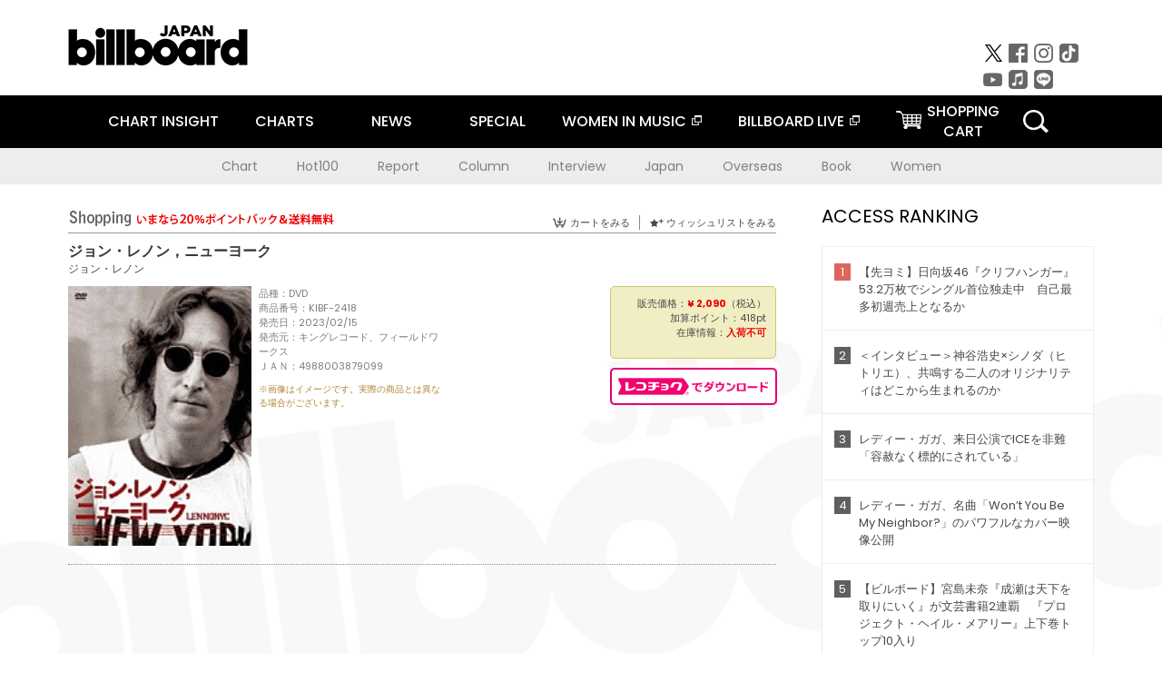

--- FILE ---
content_type: text/html; charset=UTF-8
request_url: https://www.billboard-japan.com/goods/detail/707090
body_size: 27958
content:
<!DOCTYPE html>
<html lang="ja">
<head>
  <meta charset="utf-8">
        <meta name="keywords" content="ビルボードジャパン,Billboard JAPAN,チャート,音楽,洋楽,邦楽,ミュージック,アーティスト,ランキング,ニュース"/>                <meta name="description" content="米国で最も権威のある音楽チャート・Billboard（ビルボード）の日本公式サイト。洋楽チャート、邦楽チャート、音楽ニュース、プレゼント情報などを提供。"/>      <meta property="og:locale"      content="ja_JP">
  <meta property="og:site_name"   content="Billboard JAPAN">
  <meta property="og:title"       content="ジョン・レノン「ジョン・レノン，ニューヨーク」 | KIBF-2418 | 4988003879099 | Shopping | Billboard JAPAN">
  <meta property="og:type"        content="article">
  <meta property="og:url"         content="https://www.billboard-japan.com/goods/detail/707090">
    <meta property="og:image"       content="https://www.billboard-japan.com/scale/jackets/00000148/200x_P2_G3757904W.JPG">
    <meta property="og:description" content="米国で最も権威のある音楽チャート・Billboard（ビルボード）の日本公式サイト。洋楽チャート、邦楽チャート、音楽ニュース、プレゼント情報などを提供。">
    <title>ジョン・レノン「ジョン・レノン，ニューヨーク」 | KIBF-2418 | 4988003879099 | Shopping | Billboard JAPAN</title>
  
      <script src="/common/js/jquery.min.js?date=202510301000"></script>
    <script src="/common/js/jquery.common.js?date=202510301000"></script>
  <script src="/common/js/jquery.carouFredSel.js?date=202510301000"></script>
  <script src="/common/js/jquery.tile.js?date=202510301000"></script>
  <script src="/common/sys/js/jquery.cookie.js?date=202510301000"></script>
  <script src="/common/sys/js/accordion_list.js?date=202510301000"></script>
  <script type="text/javascript" src="/common/js/ydn.js?date=202510301000"></script>
  <script src="/common/js/jquery.easing.1.3.js?date=202510301000" type="text/javascript"></script>
      <script src="/common/sys/js/publicity.js?date=202510301000"></script>
  <script src="/common/sys/js/side_chart.js?date=202510301000"></script>
    <link rel="stylesheet" type="text/css" href="/common/css/html5reset.css?date=202510301000">
  <link rel="stylesheet" type="text/css" href="/common/css/common.css?date=202510301000">
  <link rel="stylesheet" type="text/css" href="/common/sys/css/publicity.css?date=202510301000">
  <link rel="stylesheet" type="text/css" href="/common/sys/css/accordion_list.css?date=202510301000">
  <link rel="stylesheet" type="text/css" href="/common/css/socialcomment.css?date=202510301000">
  <script src="/common/js/search.js?date=202510301000"></script>
    <!--[if lt IE 9]>
  <script src="/common/js/IE9.js"></script>
  <![endif]-->
  <!-- Webtru -->
<script src="https://cmp.datasign.co/v2/a07ef6c4ff/cmp.js" async></script>

<!-- Google tag (gtag.js) -->
<script async src="https://www.googletagmanager.com/gtag/js?id=G-K6CKCDEVKT"></script>
<script>
  window.dataLayer = window.dataLayer || [];
  function gtag(){dataLayer.push(arguments);}
  gtag('js', new Date());

  gtag('config', 'G-K6CKCDEVKT');
  gtag('config', 'UA-32178381-1');
</script>  <SCRIPT LANGUAGE="JavaScript" src="https://web-cache.chocomaru.com/jplayer.js"></SCRIPT>
	<script src="/common/sys/js/goods/js_goods_form.js?date=202510301000"></script>
	<script src="/common/js/jquery.spin.js?date=202510301000"></script>
	<script type="text/javascript">
                            $(document).ready(function(){
                                $(".spin").spin({min:1,max:20});
                            });
                        </script>
	<script type="text/javascript">
                            $(document).ready(function(){
                          if($("#qty").size() > 0)
                                {
                                    $("#qty").blur(function(event){
                                        var su = $("#qty").val();
                                        if (isNaN(su) === true) {
                                            $("#qty").val(1);
                                            return;
                                        }
                                        if (su <= 0) {
                                            $("#qty").val(1);
                                        }
                                        else if (su > 20) {
                                            $("#qty").val(20);
                                        }
                                    });
                                }
                            });
                        </script>
	<link rel="stylesheet" type="text/css" href="/common/css/slick.css?date=202510301000"/>
	<link rel="stylesheet" type="text/css" href="/common/css/new/buyarea_slide.css?date=202510301000"/>
	<script type="text/javascript" src="/common/js/jquery.heightLine.js?date=202510301000"></script>
	<script type="text/javascript" src="/common/js/slick.min.js?date=202510301000"></script>
	<script type="text/javascript" src="/common/js/new/buyarea_slide.js?date=202510301000"></script>    <meta name="google-translate-customization" content="adb8cdd56f6046dc-072c0ff82a717427-gb7c019822dddd6a7-17">
  <meta name="viewport" content="width=device-width,initial-scale=1.0,minimum-scale=1.0,maximum-scale=1.0,user-scalable=no">
  <script type="text/javascript">
  if ((navigator.userAgent.indexOf('iPhone') > 0) || navigator.userAgent.indexOf('iPod') > 0 || (navigator.userAgent.indexOf('Android') > 0 && navigator.userAgent.indexOf('Mobile') > 0)) {
      document.write('<meta name="viewport" content="width=device-width, initial-scale=1.0">');
    }else{
      document.write('<meta name="viewport" content="width=1300">');
    }
  </script>
  <link rel="shortcut icon" href="/favicon.ico">
  <!--ここから追記分-->
  <link href="https://fonts.googleapis.com/css?family=Poppins:400,500,700" rel="stylesheet">
  <link rel="stylesheet" type="text/css" href="/common/css/new/common.css?date=202510301000">
  <link rel="stylesheet" type="text/css" href="/common/css/new/common_header.css?date=202510301000">
  <link rel="stylesheet" type="text/css" href="/common/css/new/common_footer.css?date=202510301000">
  <script src="/common/js/new/new_common.js?date=202510301000"></script>
  <!--ここまで追記分-->
  <script type="application/javascript" src="//anymind360.com/js/1567/ats.js"></script>

  <!--Taboola-->
<script type="text/javascript">
  window._taboola = window._taboola || [];
  _taboola.push({article:'auto'});
  !function (e, f, u, i) {
    if (!document.getElementById(i)){
      e.async = 1;
      e.src = u;
      e.id = i;
      f.parentNode.insertBefore(e, f);
    }
  }(document.createElement('script'),
  document.getElementsByTagName('script')[0],
  '//cdn.taboola.com/libtrc/billboard-japan/loader.js',
  'tb_loader_script');
  if(window.performance && typeof window.performance.mark == 'function')
    {window.performance.mark('tbl_ic');}
</script>
  <!--Taboola-->
	<!-- google ad -->
<!-- google ad -->
</head><body class="goods">
<div id="cm_wrapper">
  
  <div style="display:none;">
<span id="js_cm_title"></span>
</div>
<div id="cm_header" class="cf">
<header>
  <h1 id="cm_sitelogo"><a href="/"><img src="/common/img/img_sitelogo.png" alt="Billboard JAPAN"></a></h1>
  <a href="javascript:showMain();" class="button skip">このページをスキップする</a>
</header>
</div>
<div id="cm_content"  class="cf">
<input type ="hidden" id ="js_publicity_url" value = "">
<div id="widebanner"></div>
    <article>
	<!-- CM -->
    <div id="cm">
    <p>
    </p>
    </div>
	<!-- /CMここまで -->
    </article>
    <br />
</div>  
</div>
<!-- / #cm_wrapper -->

<div id="wrapper">
  
    <!-- ヘッダーここから -->
  <div id="header" class="cf">
    <header class="inner">
      <div class="header_inner cf">
        <h1 id="sitelogo"><a class="hover" href="/"><img src="/common/img/img_header_sitelogo.png" alt="Billboard JAPAN"></a></h1>
        <div id="topbanner" class="pc_obj">  
        </div>
        <!-- / #topbanner -->
        <div class="menu_toggle sp_obj"><img src="/common/img/icon_menu_close.gif" alt=""></div>
        <p class="search_btn search_toggle sp_obj"><img src="/common/img/icon_search_close.gif" alt="検索"></p>
        <div class="form_area">
          <form method="get" action="/search">
            <fieldset>
              <input id="searchtext" title="キーワードで検索" type="search" name="q" value="" placeholder="キーワードで検索" required />
              <input class="hover" type="submit" id="searchsubmit" value="検索" />
            </fieldset>
          </form>
          <p class="search_toggle sp_obj">閉じる</p>
        </div>
        <!-- / .form_area -->
      </div>
      <!-- / .header_inner -->
<noscript>
<div class="no_script">
<p>現在お使いのブラウザではJavascriptが有効となっていないため、サイトのコンテンツが正常に表示・動作されません。<br />
Javascriptを有効にしてください。詳しくはお使いのブラウザのヘルプをご覧ください。</p>
</div>
</noscript>
      <div class="menu_area">
        <nav id="globalNavi">
          <ul class="cf">
            <li class="toggle_menu">
              <a href="javascript:void(0);" class="sp_nolink slide_btn">CHART INSIGHT<span class="sp_obj">＋</span></a>
              <div class="slide_menu">
                <div class="slide_content">
                  <!--<p class="sp_obj"><a href="/chart_insight/">CHART INSIGHT</a></p>-->
                  <!--<p class="sp_obj"><a href="/chart_insight_global/">CHART INSIGHT GLOBAL</a></p>-->
                  <!--<p class="sp_obj"><a href="/chart_insight_books/">BOOK CHART INSIGHT</a></p>-->
                  <ul>
                    <li class="toggle_menu"><a href="javascript:void(0);" class="sp_nolink underslide_btn">MUSIC</a>
                      <div class="underslide_content">
                        <ul>
                          <li><a href="/chart_insight/">CHART INSIGHT</a></li>
                          <li><a href="/chart_insight_global/">CHART INSIGHT GLOBAL</a></li>
                        </ul>
                      </div>
                    </li>
                    <li class="toggle_menu"><a href="javascript:void(0);" class="sp_nolink underslide_btn">BOOKS</a>
                      <div class="underslide_content">
                        <ul>
                          <li><a href="/chart_insight_books/">BOOK CHART INSIGHT</a></li>
                        </ul>
                      </div>
                    </li>
                  </ul>
                </div>
              </div>
              <!-- / .slide_menu -->
            </li>
            <li class="toggle_menu">
              <a href="javascript:void(0);" class="sp_nolink slide_btn">CHARTS<span class="sp_obj">＋</span></a>
              <div class="slide_menu">
                <div class="slide_content">
                  <!--<p class="sp_obj"><a href="/charts/">CHATRS TOP</a></p>-->
                  <!--<p class="sp_obj"><a href="/charts/book/">BOOKS CHATRS TOP</a></p>-->
                  <ul>
                    <li class="toggle_menu"><a href="javascript:void(0);" class="sp_nolink underslide_btn">MUSIC</a>
                      <div class="underslide_content">
                        <ul>
                          <li><a href="/charts/">JAPAN CHARTS</a></li>
                          <li><a href="/charts/oversea/">WORLD CHARTS</a></li>
                          <li><a href="/charts/year_end/">YEAR END (JAPAN)</a></li>
                          <li><a href="/charts/year_end_oversea/">YEAR END (WORLD)</a></li>
                        </ul>
                      </div>
                    </li>
                    <li class="toggle_menu"><a href="javascript:void(0);" class="sp_nolink underslide_btn">BOOKS</a>
                      <div class="underslide_content">
                        <ul>
                          <li><a href="/charts/book/">JAPAN CHARTS</a></li>
                          <!-- <li><a href="/charts/year_end_book/">YEAR END (JAPAN)</a></li> -->
                        </ul>
                      </div>
                    </li>
                  </ul>
                </div>
              </div>
              <!-- / .slide_menu -->
            </li>
            <li class="toggle_menu">
              <a href="/d_news/" class="sp_nolink slide_btn">NEWS<span class="sp_obj">＋</span></a>
              <div class="slide_menu">
                <div class="slide_content">
                  <!--<p class="sp_obj"><a href="/d_news/">NEWS TOP</a></p>-->
                  <ul>
                    <li><a href="/d_news/">ALL</a></li>
                    <li><a href="/d_news/jpn/">JAPAN</a></li>
                    <li><a href="/d_news/overseas/">OVERSEAS</a></li>
                  </ul>
                </div>
              </div>
              <!-- / .slide_menu -->
            </li>
            <li><a href="/special/">SPECIAL</a></li>
            <li><a href="https://www.billboard-japan.com/wim/" target="_blank" class="blank">WOMEN IN MUSIC</a></li>
            <li><a href="http://www.billboard-live.com/" target="_blank" class="blank">BILLBOARD LIVE</a></li>
            <li class="pc_shopcart"><a href="http://www.vanda.co.jp/billboard/cart/" class="btn_shopcart">SHOPPING<br>CART</a></li>
            <li class="sp_shopcart"><a href="http://www.vanda.co.jp/billboard/sp/cart/" class="btn_shopcart">SHOPPING CART</a></li>
            <li class="pc_search"><a href="javascript:void(0)"></a></li>
          </ul>
        </nav>
        <!-- / #globalNavi -->
        <div id="sns_navi">
          <ul>
            <li><a class="hover" href="https://twitter.com/Billboard_JAPAN" target="_blank"><img class="js_img_switch" src="/common/img/twitter_btn_pc.png" alt="X(旧Twitter)"></a></li>
            <li><a class="hover" href="https://www.facebook.com/pages/Billboard-JAPAN/635768896442966?fref=ts" target="_blank"><img class="js_img_switch" src="/common/img/facebook_btn_pc.png"alt="facebook"></a></li>
            <li><a class="hover" href="https://www.instagram.com/billboard_japan/" target="_blank"><img class="js_img_switch" src="/common/img/instagram_btn_pc.png" alt="Instagram"></a></li>
            <li><a class="hover" href="https://www.tiktok.com/@billboard_japan" target="_blank"><img class="js_img_switch" src="/common/img/tiktok_btn_pc.png" alt="Tik Tok"></a></li>
            <li><a class="hover" href="https://www.youtube.com/@BillboardJAPAN" target="_blank"><img class="js_img_switch" src="/common/img/youtube_btn_pc.png" alt="You Tube"></a></li>
            <li><a class="hover" href="http://applemusic.com/billboard-japan"><img class="js_img_switch" src="/common/img/apple_icon_pc.png" alt="iTunes Store"></a></li>
            <li><a class="hover" href="https://line.me/ti/p/%40oa-billboardnews" target="_blank"><img class="js_img_switch" src="/common/img/line_btn_pc.png" alt="LINE"></a></li>
          </ul>
        </div>
        <!-- / #sns_navi -->
      </div>
      <!-- / .menu_area -->
    <div class="chart_area scroll_wrap">
      <div class="scroll_area">
        <ul>
          <li><a href="/tagindex/detail/4">Chart</a></li>
          <li><a href="/tagindex/detail/32">Hot100</a></li>
          <li><a href="/tagindex/detail/13">Report</a></li>
          <li><a href="/tagindex/detail/41">Column</a></li>
          <li><a href="/tagindex/detail/30">Interview</a></li>
          <li><a href="/tagindex/detail/1">Japan</a></li>
          <li><a href="/tagindex/detail/26">Overseas</a></li>
          <li><a href="/tagindex/detail/163">Book</a></li>
          <li><a href="/tagindex/detail/43">Women</a></li>
        </ul>
      </div>
    </div>
    <!-- / .chart_area -->

    </header>
    <div class="overlay search_toggle"></div><!-- 検索オーバーレイ -->
  </div>
  <!-- ヘッダーここまで -->
  
  <div id="content2" class="cf">
    <div class="inner">
            <div class="leftBox">
        <div id="main2">
                                          


<div class="sp_only_inner">
<!-- レビューここから -->
    <div id="shopping">
    <article>
    <hgroup>
    <h2><img src="/common/img/title_shopping.png" alt="Shoping"></h2>
    <ul class="listUI cf sp_obj"><!-- SP -->
      <li><a href="https://www.vanda.co.jp/billboard/sp/cart/"><img src="/common/img/ico_cart.png" alt="カートをみる">カートをみる</a></li>
      <li><a href="https://www.vanda.co.jp/billboard/sp/wishlist/"><img src="/common/img/ico_wish.png" alt="ウィッシュリストをみる">ウィッシュリストをみる</a></li>
    </ul>
    <ul class="listUI cf pc_obj"><!-- PC -->
      <li><a href="https://www.vanda.co.jp/billboard/cart/"><img src="/common/img/ico_cart.png" alt="カートをみる">カートをみる</a></li>
      <li><a href="https://www.vanda.co.jp/billboard/wishlist/"><img src="/common/img/ico_wish.png" alt="ウィッシュリストをみる">ウィッシュリストをみる</a></li>
    </ul>
  </hgroup>
    <section class="cf">
    <hgroup>
    <h3>ジョン・レノン，ニューヨーク</h3>
    <h4>
                  <a href="/artists/detail/220902">ジョン・レノン</a>
              </h4>
    </hgroup>
    <!-- 同一商品の注意書き -->
                        <!-- //同一商品の注意書き -->
    <div id="cdInfo">
        <p><img src="/scale/jackets/00000148/200x200_P2_G3757904W.JPG" alt="ジョン・レノン「 ジョン・レノン，ニューヨーク」"/></p>
    <ul>
    <li>品種：DVD</li>
    <li>商品番号：KIBF-2418</li>
    <li>発売日：2023/02/15</li>
    <li>発売元：キングレコード、フィールドワークス</li>
    <li>ＪＡＮ：4988003879099</li>
    <!-- ジャケット写真の注意書き -->
    <li id="jk_caption">※画像はイメージです。実際の商品とは異なる場合がございます。</li>
    <!-- //ジャケット写真の注意書き -->

    </ul>
    </div>
    <!-- / #cdInfo -->
    <div id="sellInfo">
    <div id="sellInfobox">
    <ul>
            <li>販売価格：<strong>&yen; 2,090</strong>（税込）</li>
                <li>加算ポイント：418pt</li>
                                <li>在庫情報：<strong>入荷不可</strong></li>
                </ul>
                                            </div>
    <!-- / #sellInfobox -->
            <p><a href="http://recochoku.jp/search/artist/?affiliate=6501010004&q=%E3%82%B8%E3%83%A7%E3%83%B3%E3%83%BB%E3%83%AC%E3%83%8E%E3%83%B3" target="_blank" class="btn_reco">レコチョクでダウンロード</a></p>
        </div>
    <!-- / #sellInfo -->
    <div id="maintext">
    <p></p>
        </div>
    <!-- / #maintext -->
    </section>
    </article>
    </div>
    <!-- / #shopping -->
</div>
<!-- / .sp_only_inner -->

  <!--sldier-->
  <div class="buyArea_wrap">
    <p class="buyArea__ttl">関連商品</p>
    <div class="buyArea">
      <!-- ///////////////////////////////PC////////////////////////////////// -->
      <div class="inner slide_selector pc_obj" id="js-changeList">
                          <div class="buyArea__BoxWrap">
                                  <div class="buyArea__DetailBox">
              <dl>
                <dt class="buyArea__Name"><a href="/goods/detail/736616">マインド・ゲームス（ヌートピア宣言）　アルティメイト・コレクション</a></dt>
                <dd class="cf">
                  <div class="buyArea__Image">
                    <a href="/goods/detail/736616"><img src="/scale/jackets/00000156/80x80_P2_G3825132W.JPG" alt="ジョン・レノン「マインド・ゲームス（ヌートピア宣言）　アルティメイト・コレクション」"/></a>
                  </div>
                  <div class="buyArea__detailList">
                    <p class="buyArea__Date">2024/07/12</p>
                    <p class="buyArea__Category">[CD]</p>
                    <p class="buyArea__Price matchHeightPrice">&yen;3,960(税込)</p>
                    <div class="buyArea__Btn">
                      <a href="/goods/detail/736616">
                        <img src="/common/img/d_news/image/buy-btn_pc.gif" alt="購入画面へ">
                      </a>
                    </div>
                  </div>
                </dd>
              </dl>
            </div>
                                  <div class="buyArea__DetailBox">
              <dl>
                <dt class="buyArea__Name"><a href="/goods/detail/736615">マインド・ゲームス（ヌートピア宣言）　アルティメイト・コレクション　［デラックス・エディション］</a></dt>
                <dd class="cf">
                  <div class="buyArea__Image">
                    <a href="/goods/detail/736615"><img src="/scale/jackets/00000156/80x80_P2_G3825131W.JPG" alt="ジョン・レノン「マインド・ゲームス（ヌートピア宣言）　アルティメイト・コレクション　［デラックス・エディション］」"/></a>
                  </div>
                  <div class="buyArea__detailList">
                    <p class="buyArea__Date">2024/07/12</p>
                    <p class="buyArea__Category">[CD]</p>
                    <p class="buyArea__Price matchHeightPrice">&yen;35,200(税込)</p>
                    <div class="buyArea__Btn">
                      <a href="/goods/detail/736615">
                        <img src="/common/img/d_news/image/buy-btn_pc.gif" alt="購入画面へ">
                      </a>
                    </div>
                  </div>
                </dd>
              </dl>
            </div>
                                  <div class="buyArea__DetailBox">
              <dl>
                <dt class="buyArea__Name"><a href="/goods/detail/730920">ジョン・レノン＆ポール・マッカートニー　ソングブック２　１９６７－１９８０</a></dt>
                <dd class="cf">
                  <div class="buyArea__Image">
                    <a href="/goods/detail/730920"><img src="/scale/jackets/00000155/80x80_P2_G9013637W.JPG" alt="ジョン・レノン ポール・マッカートニー「ジョン・レノン＆ポール・マッカートニー　ソングブック２　１９６７－１９８０」"/></a>
                  </div>
                  <div class="buyArea__detailList">
                    <p class="buyArea__Date">2024/06/05</p>
                    <p class="buyArea__Category">[DVD]</p>
                    <p class="buyArea__Price matchHeightPrice">&yen;6,050(税込)</p>
                    <div class="buyArea__Btn">
                      <a href="/goods/detail/730920">
                        <img src="/common/img/d_news/image/buy-btn_pc.gif" alt="購入画面へ">
                      </a>
                    </div>
                  </div>
                </dd>
              </dl>
            </div>
                                  <div class="buyArea__DetailBox">
              <dl>
                <dt class="buyArea__Name"><a href="/goods/detail/730919">ジョン・レノン＆ポール・マッカートニー　ソングブック　１９５７－１９７０</a></dt>
                <dd class="cf">
                  <div class="buyArea__Image">
                    <a href="/goods/detail/730919"><img src="/scale/jackets/00000155/80x80_P2_G9013636W.JPG" alt="ジョン・レノン ポール・マッカートニー「ジョン・レノン＆ポール・マッカートニー　ソングブック　１９５７－１９７０」"/></a>
                  </div>
                  <div class="buyArea__detailList">
                    <p class="buyArea__Date">2024/06/05</p>
                    <p class="buyArea__Category">[DVD]</p>
                    <p class="buyArea__Price matchHeightPrice">&yen;6,050(税込)</p>
                    <div class="buyArea__Btn">
                      <a href="/goods/detail/730919">
                        <img src="/common/img/d_news/image/buy-btn_pc.gif" alt="購入画面へ">
                      </a>
                    </div>
                  </div>
                </dd>
              </dl>
            </div>
                                  <div class="buyArea__DetailBox">
              <dl>
                <dt class="buyArea__Name"><a href="/goods/detail/707090">ジョン・レノン，ニューヨーク</a></dt>
                <dd class="cf">
                  <div class="buyArea__Image">
                    <a href="/goods/detail/707090"><img src="/scale/jackets/00000148/80x80_P2_G3757904W.JPG" alt="ジョン・レノン「ジョン・レノン，ニューヨーク」"/></a>
                  </div>
                  <div class="buyArea__detailList">
                    <p class="buyArea__Date">2023/02/15</p>
                    <p class="buyArea__Category">[DVD]</p>
                    <p class="buyArea__Price matchHeightPrice">&yen;2,090(税込)</p>
                    <div class="buyArea__Btn">
                      <a href="/goods/detail/707090">
                        <img src="/common/img/d_news/image/buy-btn_pc.gif" alt="購入画面へ">
                      </a>
                    </div>
                  </div>
                </dd>
              </dl>
            </div>
                                  <div class="buyArea__DetailBox">
              <dl>
                <dt class="buyArea__Name"><a href="/goods/detail/707080">ジョン・レノン，ニューヨーク</a></dt>
                <dd class="cf">
                  <div class="buyArea__Image">
                    <a href="/goods/detail/707080"><img src="/scale/jackets/00000148/80x80_P2_G3757912W.JPG" alt="ジョン・レノン「ジョン・レノン，ニューヨーク」"/></a>
                  </div>
                  <div class="buyArea__detailList">
                    <p class="buyArea__Date">2023/02/15</p>
                    <p class="buyArea__Category">[Blu-ray Disc]</p>
                    <p class="buyArea__Price matchHeightPrice">&yen;2,750(税込)</p>
                    <div class="buyArea__Btn">
                      <a href="/goods/detail/707080">
                        <img src="/common/img/d_news/image/buy-btn_pc.gif" alt="購入画面へ">
                      </a>
                    </div>
                  </div>
                </dd>
              </dl>
            </div>
                    </div>
                  <div class="buyArea__BoxWrap">
                                  <div class="buyArea__DetailBox">
              <dl>
                <dt class="buyArea__Name"><a href="/goods/detail/668249">ジョンの魂：アルティメイト・コレクション＜１ＣＤエディション＞</a></dt>
                <dd class="cf">
                  <div class="buyArea__Image">
                    <a href="/goods/detail/668249"><img src="/scale/jackets/00000137/80x80_P2_G6440398W.JPG" alt="ジョン・レノン「ジョンの魂：アルティメイト・コレクション＜１ＣＤエディション＞」"/></a>
                  </div>
                  <div class="buyArea__detailList">
                    <p class="buyArea__Date">2021/04/23</p>
                    <p class="buyArea__Category">[CD]</p>
                    <p class="buyArea__Price matchHeightPrice">&yen;2,750(税込)</p>
                    <div class="buyArea__Btn">
                      <a href="/goods/detail/668249">
                        <img src="/common/img/d_news/image/buy-btn_pc.gif" alt="購入画面へ">
                      </a>
                    </div>
                  </div>
                </dd>
              </dl>
            </div>
                                  <div class="buyArea__DetailBox">
              <dl>
                <dt class="buyArea__Name"><a href="/goods/detail/668248">ジョンの魂：アルティメイト・コレクション＜２ＣＤエディション＞</a></dt>
                <dd class="cf">
                  <div class="buyArea__Image">
                    <a href="/goods/detail/668248"><img src="/scale/jackets/00000137/80x80_P2_G6440400W.JPG" alt="ジョン・レノン「ジョンの魂：アルティメイト・コレクション＜２ＣＤエディション＞」"/></a>
                  </div>
                  <div class="buyArea__detailList">
                    <p class="buyArea__Date">2021/04/23</p>
                    <p class="buyArea__Category">[CD]</p>
                    <p class="buyArea__Price matchHeightPrice">&yen;3,960(税込)</p>
                    <div class="buyArea__Btn">
                      <a href="/goods/detail/668248">
                        <img src="/common/img/d_news/image/buy-btn_pc.gif" alt="購入画面へ">
                      </a>
                    </div>
                  </div>
                </dd>
              </dl>
            </div>
                                  <div class="buyArea__DetailBox">
              <dl>
                <dt class="buyArea__Name"><a href="/goods/detail/668247">ジョンの魂：アルティメイト・コレクション＜スーパー・デラックス・エディション＞</a></dt>
                <dd class="cf">
                  <div class="buyArea__Image">
                    <a href="/goods/detail/668247"><img src="/scale/jackets/00000137/80x80_P2_G6440399W.JPG" alt="ジョン・レノン「ジョンの魂：アルティメイト・コレクション＜スーパー・デラックス・エディション＞」"/></a>
                  </div>
                  <div class="buyArea__detailList">
                    <p class="buyArea__Date">2021/04/23</p>
                    <p class="buyArea__Category">[CD]</p>
                    <p class="buyArea__Price matchHeightPrice">&yen;17,600(税込)</p>
                    <div class="buyArea__Btn">
                      <a href="/goods/detail/668247">
                        <img src="/common/img/d_news/image/buy-btn_pc.gif" alt="購入画面へ">
                      </a>
                    </div>
                  </div>
                </dd>
              </dl>
            </div>
                                  <div class="buyArea__DetailBox">
              <dl>
                <dt class="buyArea__Name"><a href="/goods/detail/655972">ジョン・レノン，ニューヨーク</a></dt>
                <dd class="cf">
                  <div class="buyArea__Image">
                    <a href="/goods/detail/655972"><img src="/scale/jackets/00000135/80x80_P2_G4474712W.JPG" alt="ジョン・レノン「ジョン・レノン，ニューヨーク」"/></a>
                  </div>
                  <div class="buyArea__detailList">
                    <p class="buyArea__Date">2020/12/09</p>
                    <p class="buyArea__Category">[DVD]</p>
                    <p class="buyArea__Price matchHeightPrice">&yen;4,180(税込)</p>
                    <div class="buyArea__Btn">
                      <a href="/goods/detail/655972">
                        <img src="/common/img/d_news/image/buy-btn_pc.gif" alt="購入画面へ">
                      </a>
                    </div>
                  </div>
                </dd>
              </dl>
            </div>
                                  <div class="buyArea__DetailBox">
              <dl>
                <dt class="buyArea__Name"><a href="/goods/detail/655971">ジョン・レノン，ニューヨーク</a></dt>
                <dd class="cf">
                  <div class="buyArea__Image">
                    <a href="/goods/detail/655971"><img src="/scale/jackets/00000135/80x80_P2_G4474713W.JPG" alt="ジョン・レノン「ジョン・レノン，ニューヨーク」"/></a>
                  </div>
                  <div class="buyArea__detailList">
                    <p class="buyArea__Date">2020/12/09</p>
                    <p class="buyArea__Category">[Blu-ray Disc]</p>
                    <p class="buyArea__Price matchHeightPrice">&yen;5,280(税込)</p>
                    <div class="buyArea__Btn">
                      <a href="/goods/detail/655971">
                        <img src="/common/img/d_news/image/buy-btn_pc.gif" alt="購入画面へ">
                      </a>
                    </div>
                  </div>
                </dd>
              </dl>
            </div>
                                  <div class="buyArea__DetailBox">
              <dl>
                <dt class="buyArea__Name"><a href="/goods/detail/648664">ラヴ・ソングス　－ベスト１００－</a></dt>
                <dd class="cf">
                  <div class="buyArea__Image">
                    <a href="/goods/detail/648664"><img src="/scale/jackets/00000132/80x80_P2_G6416473W.JPG" alt="（Ｖ．Ａ．） ジョン・レノン マルーン５ イディナ・メンゼル サラ・ブライトマン シェネル エルトン・ジョン ボーイズⅡメン「ラヴ・ソングス　－ベスト１００－」"/></a>
                  </div>
                  <div class="buyArea__detailList">
                    <p class="buyArea__Date">2020/07/29</p>
                    <p class="buyArea__Category">[CD]</p>
                    <p class="buyArea__Price matchHeightPrice">&yen;3,850(税込)</p>
                    <div class="buyArea__Btn">
                      <a href="/goods/detail/648664">
                        <img src="/common/img/d_news/image/buy-btn_pc.gif" alt="購入画面へ">
                      </a>
                    </div>
                  </div>
                </dd>
              </dl>
            </div>
                    </div>
                  <div class="buyArea__BoxWrap">
                                  <div class="buyArea__DetailBox">
              <dl>
                <dt class="buyArea__Name"><a href="/goods/detail/648660">７０’ｓ　－ベスト１００－</a></dt>
                <dd class="cf">
                  <div class="buyArea__Image">
                    <a href="/goods/detail/648660"><img src="/scale/jackets/00000132/80x80_P2_G6416469W.JPG" alt="（Ｖ．Ａ．） ジョン・レノン ポール・マッカートニー＆ウイングス ＫＩＳＳ ザ・ナック アバ ジャクソン５ エルトン・ジョン「７０’ｓ　－ベスト１００－」"/></a>
                  </div>
                  <div class="buyArea__detailList">
                    <p class="buyArea__Date">2020/07/29</p>
                    <p class="buyArea__Category">[CD]</p>
                    <p class="buyArea__Price matchHeightPrice">&yen;3,850(税込)</p>
                    <div class="buyArea__Btn">
                      <a href="/goods/detail/648660">
                        <img src="/common/img/d_news/image/buy-btn_pc.gif" alt="購入画面へ">
                      </a>
                    </div>
                  </div>
                </dd>
              </dl>
            </div>
                                  <div class="buyArea__DetailBox">
              <dl>
                <dt class="buyArea__Name"><a href="/goods/detail/600379">イマジン：アルティメイト・コレクション＜スーパー・デラックス　・エディション＞</a></dt>
                <dd class="cf">
                  <div class="buyArea__Image">
                    <a href="/goods/detail/600379"><img src="/scale/jackets/00000122/80x80_P2_G2930076W.JPG" alt="ジョン・レノン「イマジン：アルティメイト・コレクション＜スーパー・デラックス　・エディション＞」"/></a>
                  </div>
                  <div class="buyArea__detailList">
                    <p class="buyArea__Date">2018/10/12</p>
                    <p class="buyArea__Category">[CD]</p>
                    <p class="buyArea__Price matchHeightPrice">&yen;13,200(税込)</p>
                    <div class="buyArea__Btn">
                      <a href="/goods/detail/600379">
                        <img src="/common/img/d_news/image/buy-btn_pc.gif" alt="購入画面へ">
                      </a>
                    </div>
                  </div>
                </dd>
              </dl>
            </div>
                                  <div class="buyArea__DetailBox">
              <dl>
                <dt class="buyArea__Name"><a href="/goods/detail/600382">イマジン：アルティメイト・コレクション＜１ＣＤエディション＞</a></dt>
                <dd class="cf">
                  <div class="buyArea__Image">
                    <a href="/goods/detail/600382"><img src="/scale/jackets/00000122/80x80_P2_G2930079W.JPG" alt="ジョン・レノン「イマジン：アルティメイト・コレクション＜１ＣＤエディション＞」"/></a>
                  </div>
                  <div class="buyArea__detailList">
                    <p class="buyArea__Date">2018/10/05</p>
                    <p class="buyArea__Category">[CD]</p>
                    <p class="buyArea__Price matchHeightPrice">&yen;2,750(税込)</p>
                    <div class="buyArea__Btn">
                      <a href="/goods/detail/600382">
                        <img src="/common/img/d_news/image/buy-btn_pc.gif" alt="購入画面へ">
                      </a>
                    </div>
                  </div>
                </dd>
              </dl>
            </div>
                                  <div class="buyArea__DetailBox">
              <dl>
                <dt class="buyArea__Name"><a href="/goods/detail/600380">イマジン：アルティメイト・コレクション＜２ＣＤエディション＞</a></dt>
                <dd class="cf">
                  <div class="buyArea__Image">
                    <a href="/goods/detail/600380"><img src="/scale/jackets/00000122/80x80_P2_G2930077W.JPG" alt="ジョン・レノン「イマジン：アルティメイト・コレクション＜２ＣＤエディション＞」"/></a>
                  </div>
                  <div class="buyArea__detailList">
                    <p class="buyArea__Date">2018/10/05</p>
                    <p class="buyArea__Category">[CD]</p>
                    <p class="buyArea__Price matchHeightPrice">&yen;3,960(税込)</p>
                    <div class="buyArea__Btn">
                      <a href="/goods/detail/600380">
                        <img src="/common/img/d_news/image/buy-btn_pc.gif" alt="購入画面へ">
                      </a>
                    </div>
                  </div>
                </dd>
              </dl>
            </div>
                                  <div class="buyArea__DetailBox">
              <dl>
                <dt class="buyArea__Name"><a href="/goods/detail/544597">レノン・レジェンド　ザ・ヴェリー・ベスト・オブ・ジョン・レノン</a></dt>
                <dd class="cf">
                  <div class="buyArea__Image">
                    <a href="/goods/detail/544597"><img src="/scale/jackets/00000110/80x80_P2_G4357760W.JPG" alt="ジョン・レノン「レノン・レジェンド　ザ・ヴェリー・ベスト・オブ・ジョン・レノン」"/></a>
                  </div>
                  <div class="buyArea__detailList">
                    <p class="buyArea__Date">2017/03/08</p>
                    <p class="buyArea__Category">[DVD]</p>
                    <p class="buyArea__Price matchHeightPrice">&yen;2,728(税込)</p>
                    <div class="buyArea__Btn">
                      <a href="/goods/detail/544597">
                        <img src="/common/img/d_news/image/buy-btn_pc.gif" alt="購入画面へ">
                      </a>
                    </div>
                  </div>
                </dd>
              </dl>
            </div>
                                  <div class="buyArea__DetailBox">
              <dl>
                <dt class="buyArea__Name"><a href="/goods/detail/544596">ギミ・サム・トゥルース</a></dt>
                <dd class="cf">
                  <div class="buyArea__Image">
                    <a href="/goods/detail/544596"><img src="/scale/jackets/00000110/80x80_P2_G5839307W.JPG" alt="ジョン・レノン「ギミ・サム・トゥルース」"/></a>
                  </div>
                  <div class="buyArea__detailList">
                    <p class="buyArea__Date">2017/03/08</p>
                    <p class="buyArea__Category">[DVD]</p>
                    <p class="buyArea__Price matchHeightPrice">&yen;2,728(税込)</p>
                    <div class="buyArea__Btn">
                      <a href="/goods/detail/544596">
                        <img src="/common/img/d_news/image/buy-btn_pc.gif" alt="購入画面へ">
                      </a>
                    </div>
                  </div>
                </dd>
              </dl>
            </div>
                    </div>
                  <div class="buyArea__BoxWrap">
                                  <div class="buyArea__DetailBox">
              <dl>
                <dt class="buyArea__Name"><a href="/goods/detail/533335">ジョン・レノン，ニューヨーク</a></dt>
                <dd class="cf">
                  <div class="buyArea__Image">
                    <a href="/goods/detail/533335"><img src="/scale/jackets/00000109/80x80_P2_G2838475W.JPG" alt="ジョン・レノン「ジョン・レノン，ニューヨーク」"/></a>
                  </div>
                  <div class="buyArea__detailList">
                    <p class="buyArea__Date">2016/11/09</p>
                    <p class="buyArea__Category">[DVD]</p>
                    <p class="buyArea__Price matchHeightPrice">&yen;2,090(税込)</p>
                    <div class="buyArea__Btn">
                      <a href="/goods/detail/533335">
                        <img src="/common/img/d_news/image/buy-btn_pc.gif" alt="購入画面へ">
                      </a>
                    </div>
                  </div>
                </dd>
              </dl>
            </div>
                                  <div class="buyArea__DetailBox">
              <dl>
                <dt class="buyArea__Name"><a href="/goods/detail/533327">ジョン・レノン，ニューヨーク</a></dt>
                <dd class="cf">
                  <div class="buyArea__Image">
                    <a href="/goods/detail/533327"><img src="/scale/jackets/00000109/80x80_P2_G2838470W.JPG" alt="ジョン・レノン「ジョン・レノン，ニューヨーク」"/></a>
                  </div>
                  <div class="buyArea__detailList">
                    <p class="buyArea__Date">2016/11/09</p>
                    <p class="buyArea__Category">[Blu-ray Disc]</p>
                    <p class="buyArea__Price matchHeightPrice">&yen;2,750(税込)</p>
                    <div class="buyArea__Btn">
                      <a href="/goods/detail/533327">
                        <img src="/common/img/d_news/image/buy-btn_pc.gif" alt="購入画面へ">
                      </a>
                    </div>
                  </div>
                </dd>
              </dl>
            </div>
                                  <div class="buyArea__DetailBox">
              <dl>
                <dt class="buyArea__Name"><a href="/goods/detail/522652">湯川れい子　音楽を愛して、音楽に愛されて　洋楽セレクション</a></dt>
                <dd class="cf">
                  <div class="buyArea__Image">
                    <a href="/goods/detail/522652"><img src="/scale/jackets/00000106/80x80_P2_G8256035W.JPG" alt="（Ｖ．Ａ．） ジョン・レノン ハリー・ジェームス楽団 エルヴィス・プレスリー ボブ・ディラン ダン・フォーゲルバーグ キム・カーンズ オリビア・ニュートン・ジョン「湯川れい子　音楽を愛して、音楽に愛されて　洋楽セレクション」"/></a>
                  </div>
                  <div class="buyArea__detailList">
                    <p class="buyArea__Date">2016/06/15</p>
                    <p class="buyArea__Category">[CD]</p>
                    <p class="buyArea__Price matchHeightPrice">&yen;3,300(税込)</p>
                    <div class="buyArea__Btn">
                      <a href="/goods/detail/522652">
                        <img src="/common/img/d_news/image/buy-btn_pc.gif" alt="購入画面へ">
                      </a>
                    </div>
                  </div>
                </dd>
              </dl>
            </div>
                                  <div class="buyArea__DetailBox">
              <dl>
                <dt class="buyArea__Name"><a href="/goods/detail/476604">レノン・レジェンド</a></dt>
                <dd class="cf">
                  <div class="buyArea__Image">
                    <a href="/goods/detail/476604"><img src="/scale/jackets/00000095/80x80_P2_G5767772W.JPG" alt="ジョン・レノン「レノン・レジェンド」"/></a>
                  </div>
                  <div class="buyArea__detailList">
                    <p class="buyArea__Date">2014/12/03</p>
                    <p class="buyArea__Category">[CD]</p>
                    <p class="buyArea__Price matchHeightPrice">&yen;1,528(税込)</p>
                    <div class="buyArea__Btn">
                      <a href="/goods/detail/476604">
                        <img src="/common/img/d_news/image/buy-btn_pc.gif" alt="購入画面へ">
                      </a>
                    </div>
                  </div>
                </dd>
              </dl>
            </div>
                                  <div class="buyArea__DetailBox">
              <dl>
                <dt class="buyArea__Name"><a href="/goods/detail/475608">ロックン・ロール</a></dt>
                <dd class="cf">
                  <div class="buyArea__Image">
                    <a href="/goods/detail/475608"><img src="/scale/jackets/00000095/80x80_P2_G2754721W.JPG" alt="ジョン・レノン「ロックン・ロール」"/></a>
                  </div>
                  <div class="buyArea__detailList">
                    <p class="buyArea__Date">2014/12/03</p>
                    <p class="buyArea__Category">[CD]</p>
                    <p class="buyArea__Price matchHeightPrice">&yen;2,934(税込)</p>
                    <div class="buyArea__Btn">
                      <a href="/goods/detail/475608">
                        <img src="/common/img/d_news/image/buy-btn_pc.gif" alt="購入画面へ">
                      </a>
                    </div>
                  </div>
                </dd>
              </dl>
            </div>
                                  <div class="buyArea__DetailBox">
              <dl>
                <dt class="buyArea__Name"><a href="/goods/detail/475607">心の壁、愛の橋</a></dt>
                <dd class="cf">
                  <div class="buyArea__Image">
                    <a href="/goods/detail/475607"><img src="/scale/jackets/00000095/80x80_P2_G2756232W.JPG" alt="ジョン・レノン「心の壁、愛の橋」"/></a>
                  </div>
                  <div class="buyArea__detailList">
                    <p class="buyArea__Date">2014/12/03</p>
                    <p class="buyArea__Category">[CD]</p>
                    <p class="buyArea__Price matchHeightPrice">&yen;2,934(税込)</p>
                    <div class="buyArea__Btn">
                      <a href="/goods/detail/475607">
                        <img src="/common/img/d_news/image/buy-btn_pc.gif" alt="購入画面へ">
                      </a>
                    </div>
                  </div>
                </dd>
              </dl>
            </div>
                    </div>
                  <div class="buyArea__BoxWrap">
                                  <div class="buyArea__DetailBox">
              <dl>
                <dt class="buyArea__Name"><a href="/goods/detail/475606">マインド・ゲームス（ヌートピア宣言）</a></dt>
                <dd class="cf">
                  <div class="buyArea__Image">
                    <a href="/goods/detail/475606"><img src="/scale/jackets/00000095/80x80_P2_G1918357W.JPG" alt="ジョン・レノン「マインド・ゲームス（ヌートピア宣言）」"/></a>
                  </div>
                  <div class="buyArea__detailList">
                    <p class="buyArea__Date">2014/12/03</p>
                    <p class="buyArea__Category">[CD]</p>
                    <p class="buyArea__Price matchHeightPrice">&yen;2,934(税込)</p>
                    <div class="buyArea__Btn">
                      <a href="/goods/detail/475606">
                        <img src="/common/img/d_news/image/buy-btn_pc.gif" alt="購入画面へ">
                      </a>
                    </div>
                  </div>
                </dd>
              </dl>
            </div>
                                  <div class="buyArea__DetailBox">
              <dl>
                <dt class="buyArea__Name"><a href="/goods/detail/475604">イマジン</a></dt>
                <dd class="cf">
                  <div class="buyArea__Image">
                    <a href="/goods/detail/475604"><img src="/scale/jackets/00000095/80x80_P2_G1918371W.JPG" alt="ジョン・レノン「イマジン」"/></a>
                  </div>
                  <div class="buyArea__detailList">
                    <p class="buyArea__Date">2014/12/03</p>
                    <p class="buyArea__Category">[CD]</p>
                    <p class="buyArea__Price matchHeightPrice">&yen;2,934(税込)</p>
                    <div class="buyArea__Btn">
                      <a href="/goods/detail/475604">
                        <img src="/common/img/d_news/image/buy-btn_pc.gif" alt="購入画面へ">
                      </a>
                    </div>
                  </div>
                </dd>
              </dl>
            </div>
                                  <div class="buyArea__DetailBox">
              <dl>
                <dt class="buyArea__Name"><a href="/goods/detail/475603">ジョンの魂</a></dt>
                <dd class="cf">
                  <div class="buyArea__Image">
                    <a href="/goods/detail/475603"><img src="/scale/jackets/00000095/80x80_P2_G1918319W.JPG" alt="ジョン・レノン「ジョンの魂」"/></a>
                  </div>
                  <div class="buyArea__detailList">
                    <p class="buyArea__Date">2014/12/03</p>
                    <p class="buyArea__Category">[CD]</p>
                    <p class="buyArea__Price matchHeightPrice">&yen;2,934(税込)</p>
                    <div class="buyArea__Btn">
                      <a href="/goods/detail/475603">
                        <img src="/common/img/d_news/image/buy-btn_pc.gif" alt="購入画面へ">
                      </a>
                    </div>
                  </div>
                </dd>
              </dl>
            </div>
                                  <div class="buyArea__DetailBox">
              <dl>
                <dt class="buyArea__Name"><a href="/goods/detail/475492">ロックン・ロール</a></dt>
                <dd class="cf">
                  <div class="buyArea__Image">
                    <a href="/goods/detail/475492"><img src="/scale/jackets/00000095/80x80_P2_G2754735W.JPG" alt="ジョン・レノン「ロックン・ロール」"/></a>
                  </div>
                  <div class="buyArea__detailList">
                    <p class="buyArea__Date">2014/12/03</p>
                    <p class="buyArea__Category">[スーパーオーディオＣＤ]</p>
                    <p class="buyArea__Price matchHeightPrice">&yen;4,301(税込)</p>
                    <div class="buyArea__Btn">
                      <a href="/goods/detail/475492">
                        <img src="/common/img/d_news/image/buy-btn_pc.gif" alt="購入画面へ">
                      </a>
                    </div>
                  </div>
                </dd>
              </dl>
            </div>
                                  <div class="buyArea__DetailBox">
              <dl>
                <dt class="buyArea__Name"><a href="/goods/detail/475491">心の壁、愛の橋</a></dt>
                <dd class="cf">
                  <div class="buyArea__Image">
                    <a href="/goods/detail/475491"><img src="/scale/jackets/00000095/80x80_P2_G2756231W.JPG" alt="ジョン・レノン「心の壁、愛の橋」"/></a>
                  </div>
                  <div class="buyArea__detailList">
                    <p class="buyArea__Date">2014/12/03</p>
                    <p class="buyArea__Category">[スーパーオーディオＣＤ]</p>
                    <p class="buyArea__Price matchHeightPrice">&yen;4,301(税込)</p>
                    <div class="buyArea__Btn">
                      <a href="/goods/detail/475491">
                        <img src="/common/img/d_news/image/buy-btn_pc.gif" alt="購入画面へ">
                      </a>
                    </div>
                  </div>
                </dd>
              </dl>
            </div>
                                  <div class="buyArea__DetailBox">
              <dl>
                <dt class="buyArea__Name"><a href="/goods/detail/475490">マインド・ゲームス（ヌートピア宣言）</a></dt>
                <dd class="cf">
                  <div class="buyArea__Image">
                    <a href="/goods/detail/475490"><img src="/scale/jackets/00000095/80x80_P2_G1918370W.JPG" alt="ジョン・レノン「マインド・ゲームス（ヌートピア宣言）」"/></a>
                  </div>
                  <div class="buyArea__detailList">
                    <p class="buyArea__Date">2014/12/03</p>
                    <p class="buyArea__Category">[スーパーオーディオＣＤ]</p>
                    <p class="buyArea__Price matchHeightPrice">&yen;4,301(税込)</p>
                    <div class="buyArea__Btn">
                      <a href="/goods/detail/475490">
                        <img src="/common/img/d_news/image/buy-btn_pc.gif" alt="購入画面へ">
                      </a>
                    </div>
                  </div>
                </dd>
              </dl>
            </div>
                    </div>
                  <div class="buyArea__BoxWrap">
                                  <div class="buyArea__DetailBox">
              <dl>
                <dt class="buyArea__Name"><a href="/goods/detail/475488">イマジン</a></dt>
                <dd class="cf">
                  <div class="buyArea__Image">
                    <a href="/goods/detail/475488"><img src="/scale/jackets/00000095/80x80_P2_G1918393W.JPG" alt="ジョン・レノン「イマジン」"/></a>
                  </div>
                  <div class="buyArea__detailList">
                    <p class="buyArea__Date">2014/12/03</p>
                    <p class="buyArea__Category">[スーパーオーディオＣＤ]</p>
                    <p class="buyArea__Price matchHeightPrice">&yen;4,301(税込)</p>
                    <div class="buyArea__Btn">
                      <a href="/goods/detail/475488">
                        <img src="/common/img/d_news/image/buy-btn_pc.gif" alt="購入画面へ">
                      </a>
                    </div>
                  </div>
                </dd>
              </dl>
            </div>
                                  <div class="buyArea__DetailBox">
              <dl>
                <dt class="buyArea__Name"><a href="/goods/detail/475487">ジョンの魂</a></dt>
                <dd class="cf">
                  <div class="buyArea__Image">
                    <a href="/goods/detail/475487"><img src="/scale/jackets/00000095/80x80_P2_G1918343W.JPG" alt="ジョン・レノン「ジョンの魂」"/></a>
                  </div>
                  <div class="buyArea__detailList">
                    <p class="buyArea__Date">2014/12/03</p>
                    <p class="buyArea__Category">[スーパーオーディオＣＤ]</p>
                    <p class="buyArea__Price matchHeightPrice">&yen;4,301(税込)</p>
                    <div class="buyArea__Btn">
                      <a href="/goods/detail/475487">
                        <img src="/common/img/d_news/image/buy-btn_pc.gif" alt="購入画面へ">
                      </a>
                    </div>
                  </div>
                </dd>
              </dl>
            </div>
                                  <div class="buyArea__DetailBox">
              <dl>
                <dt class="buyArea__Name"><a href="/goods/detail/475457">ロックン・ロール</a></dt>
                <dd class="cf">
                  <div class="buyArea__Image">
                    <a href="/goods/detail/475457"><img src="/scale/jackets/00000095/80x80_P2_G2754707W.JPG" alt="ジョン・レノン「ロックン・ロール」"/></a>
                  </div>
                  <div class="buyArea__detailList">
                    <p class="buyArea__Date">2014/12/03</p>
                    <p class="buyArea__Category">[CD]</p>
                    <p class="buyArea__Price matchHeightPrice">&yen;3,575(税込)</p>
                    <div class="buyArea__Btn">
                      <a href="/goods/detail/475457">
                        <img src="/common/img/d_news/image/buy-btn_pc.gif" alt="購入画面へ">
                      </a>
                    </div>
                  </div>
                </dd>
              </dl>
            </div>
                                  <div class="buyArea__DetailBox">
              <dl>
                <dt class="buyArea__Name"><a href="/goods/detail/475456">心の壁、愛の橋</a></dt>
                <dd class="cf">
                  <div class="buyArea__Image">
                    <a href="/goods/detail/475456"><img src="/scale/jackets/00000095/80x80_P2_G2756217W.JPG" alt="ジョン・レノン「心の壁、愛の橋」"/></a>
                  </div>
                  <div class="buyArea__detailList">
                    <p class="buyArea__Date">2014/12/03</p>
                    <p class="buyArea__Category">[CD]</p>
                    <p class="buyArea__Price matchHeightPrice">&yen;3,575(税込)</p>
                    <div class="buyArea__Btn">
                      <a href="/goods/detail/475456">
                        <img src="/common/img/d_news/image/buy-btn_pc.gif" alt="購入画面へ">
                      </a>
                    </div>
                  </div>
                </dd>
              </dl>
            </div>
                                  <div class="buyArea__DetailBox">
              <dl>
                <dt class="buyArea__Name"><a href="/goods/detail/475455">マインド・ゲームス（ヌートピア宣言）</a></dt>
                <dd class="cf">
                  <div class="buyArea__Image">
                    <a href="/goods/detail/475455"><img src="/scale/jackets/00000095/80x80_P2_G1918344W.JPG" alt="ジョン・レノン「マインド・ゲームス（ヌートピア宣言）」"/></a>
                  </div>
                  <div class="buyArea__detailList">
                    <p class="buyArea__Date">2014/12/03</p>
                    <p class="buyArea__Category">[CD]</p>
                    <p class="buyArea__Price matchHeightPrice">&yen;3,575(税込)</p>
                    <div class="buyArea__Btn">
                      <a href="/goods/detail/475455">
                        <img src="/common/img/d_news/image/buy-btn_pc.gif" alt="購入画面へ">
                      </a>
                    </div>
                  </div>
                </dd>
              </dl>
            </div>
                                  <div class="buyArea__DetailBox">
              <dl>
                <dt class="buyArea__Name"><a href="/goods/detail/475453">イマジン</a></dt>
                <dd class="cf">
                  <div class="buyArea__Image">
                    <a href="/goods/detail/475453"><img src="/scale/jackets/00000095/80x80_P2_G1918382W.JPG" alt="ジョン・レノン「イマジン」"/></a>
                  </div>
                  <div class="buyArea__detailList">
                    <p class="buyArea__Date">2014/12/03</p>
                    <p class="buyArea__Category">[CD]</p>
                    <p class="buyArea__Price matchHeightPrice">&yen;3,575(税込)</p>
                    <div class="buyArea__Btn">
                      <a href="/goods/detail/475453">
                        <img src="/common/img/d_news/image/buy-btn_pc.gif" alt="購入画面へ">
                      </a>
                    </div>
                  </div>
                </dd>
              </dl>
            </div>
                    </div>
                  <div class="buyArea__BoxWrap">
                                  <div class="buyArea__DetailBox">
              <dl>
                <dt class="buyArea__Name"><a href="/goods/detail/475452">ジョンの魂</a></dt>
                <dd class="cf">
                  <div class="buyArea__Image">
                    <a href="/goods/detail/475452"><img src="/scale/jackets/00000095/80x80_P2_G1918331W.JPG" alt="ジョン・レノン「ジョンの魂」"/></a>
                  </div>
                  <div class="buyArea__detailList">
                    <p class="buyArea__Date">2014/12/03</p>
                    <p class="buyArea__Category">[CD]</p>
                    <p class="buyArea__Price matchHeightPrice">&yen;3,575(税込)</p>
                    <div class="buyArea__Btn">
                      <a href="/goods/detail/475452">
                        <img src="/common/img/d_news/image/buy-btn_pc.gif" alt="購入画面へ">
                      </a>
                    </div>
                  </div>
                </dd>
              </dl>
            </div>
                                  <div class="buyArea__DetailBox">
              <dl>
                <dt class="buyArea__Name"><a href="/goods/detail/445105">ラヴ・バラード</a></dt>
                <dd class="cf">
                  <div class="buyArea__Image">
                    <a href="/goods/detail/445105"><img src="/scale/jackets/00000091/80x80_P2_G2722840W.JPG" alt="（Ｖ．Ａ．） ジョン・レノン ミニー・リパートン ウィルソン・フィリップス ビーチ・ボーイズ ジョー・コッカー＆ジェニファー・ウォーンズ シャーリーン クリスタル・ゲイル「ラヴ・バラード」"/></a>
                  </div>
                  <div class="buyArea__detailList">
                    <p class="buyArea__Date">2014/06/25</p>
                    <p class="buyArea__Category">[CD]</p>
                    <p class="buyArea__Price matchHeightPrice">&yen;2,096(税込)</p>
                    <div class="buyArea__Btn">
                      <a href="/goods/detail/445105">
                        <img src="/common/img/d_news/image/buy-btn_pc.gif" alt="購入画面へ">
                      </a>
                    </div>
                  </div>
                </dd>
              </dl>
            </div>
                                  <div class="buyArea__DetailBox">
              <dl>
                <dt class="buyArea__Name"><a href="/goods/detail/441742">イマジン</a></dt>
                <dd class="cf">
                  <div class="buyArea__Image">
                    <a href="/goods/detail/441742"><img src="/scale/common/80x80_img_noimage.png" alt="ジョン・レノン「イマジン」"/></a>
                  </div>
                  <div class="buyArea__detailList">
                    <p class="buyArea__Date">2014/02/26</p>
                    <p class="buyArea__Category">[Blu-ray Disc]</p>
                    <p class="buyArea__Price matchHeightPrice">-</p>
                    <div class="buyArea__Btn">
                      <a href="/goods/detail/441742">
                        <img src="/common/img/d_news/image/buy-btn_pc.gif" alt="購入画面へ">
                      </a>
                    </div>
                  </div>
                </dd>
              </dl>
            </div>
                                  <div class="buyArea__DetailBox">
              <dl>
                <dt class="buyArea__Name"><a href="/goods/detail/400809">ジョン・レノン，ニューヨーク</a></dt>
                <dd class="cf">
                  <div class="buyArea__Image">
                    <a href="/goods/detail/400809"><img src="/scale/common/80x80_img_noimage.png" alt="ジョン・レノン「ジョン・レノン，ニューヨーク」"/></a>
                  </div>
                  <div class="buyArea__detailList">
                    <p class="buyArea__Date">2013/09/04</p>
                    <p class="buyArea__Category">[Blu-ray Disc]</p>
                    <p class="buyArea__Price matchHeightPrice">&yen;4,400(税込)</p>
                    <div class="buyArea__Btn">
                      <a href="/goods/detail/400809">
                        <img src="/common/img/d_news/image/buy-btn_pc.gif" alt="購入画面へ">
                      </a>
                    </div>
                  </div>
                </dd>
              </dl>
            </div>
                                  <div class="buyArea__DetailBox">
              <dl>
                <dt class="buyArea__Name"><a href="/goods/detail/470286">ＬＥＧＥＮＤ</a></dt>
                <dd class="cf">
                  <div class="buyArea__Image">
                    <a href="/goods/detail/470286"><img src="/scale/jackets/JPT/80x80_JPT_4571222048942.JPG" alt="ＪＯＨＮ　ＬＥＮＮＯＮ「ＬＥＧＥＮＤ」"/></a>
                  </div>
                  <div class="buyArea__detailList">
                    <p class="buyArea__Date">2013/04/26</p>
                    <p class="buyArea__Category">[CD]</p>
                    <p class="buyArea__Price matchHeightPrice">&yen;1,257(税込)</p>
                    <div class="buyArea__Btn">
                      <a href="/goods/detail/470286">
                        <img src="/common/img/d_news/image/buy-btn_pc.gif" alt="購入画面へ">
                      </a>
                    </div>
                  </div>
                </dd>
              </dl>
            </div>
                                  <div class="buyArea__DetailBox">
              <dl>
                <dt class="buyArea__Name"><a href="/goods/detail/187878">ジョン・レノン，ニューヨーク</a></dt>
                <dd class="cf">
                  <div class="buyArea__Image">
                    <a href="/goods/detail/187878"><img src="/scale/common/80x80_img_noimage.png" alt="ジョン・レノン オノ・ヨーコ エルトン・ジョン マイケル・エプスタイン「ジョン・レノン，ニューヨーク」"/></a>
                  </div>
                  <div class="buyArea__detailList">
                    <p class="buyArea__Date">2011/11/09</p>
                    <p class="buyArea__Category">[DVD]</p>
                    <p class="buyArea__Price matchHeightPrice">&yen;4,378(税込)</p>
                    <div class="buyArea__Btn">
                      <a href="/goods/detail/187878">
                        <img src="/common/img/d_news/image/buy-btn_pc.gif" alt="購入画面へ">
                      </a>
                    </div>
                  </div>
                </dd>
              </dl>
            </div>
                    </div>
                  <div class="buyArea__BoxWrap">
                                  <div class="buyArea__DetailBox">
              <dl>
                <dt class="buyArea__Name"><a href="/goods/detail/426533">ＰＯＷＥＲ！　ＴＶ　ＨＩＴＳ　＆　ＰＯＷＥＲＦＵＬ　ＭＥＬＯＤＩＥＳ！</a></dt>
                <dd class="cf">
                  <div class="buyArea__Image">
                    <a href="/goods/detail/426533"><img src="/scale/jackets/00000069/80x80_P2_G0019009W.JPG" alt="（Ｖ．Ａ．） ジョン・レノン ベリンダ・カーライル ザ・Ｊ．ガイルズ・バンド ブルー・スウェード ザ・ビーチ・ボーイズ グランド・ファンク・レイルロード オーケー・ゴー「ＰＯＷＥＲ！　ＴＶ　ＨＩＴＳ　＆　ＰＯＷＥＲＦＵＬ　ＭＥＬＯＤＩＥＳ！」"/></a>
                  </div>
                  <div class="buyArea__detailList">
                    <p class="buyArea__Date">2011/09/28</p>
                    <p class="buyArea__Category">[CD]</p>
                    <p class="buyArea__Price matchHeightPrice">&yen;2,571(税込)</p>
                    <div class="buyArea__Btn">
                      <a href="/goods/detail/426533">
                        <img src="/common/img/d_news/image/buy-btn_pc.gif" alt="購入画面へ">
                      </a>
                    </div>
                  </div>
                </dd>
              </dl>
            </div>
                                  <div class="buyArea__DetailBox">
              <dl>
                <dt class="buyArea__Name"><a href="/goods/detail/256457">ＰＯＷＥＲ！　ＴＶ　ＨＩＴＳ　＆　ＰＯＷＥＲＦＵＬ　ＭＥＬＯＤＩＥＳ！</a></dt>
                <dd class="cf">
                  <div class="buyArea__Image">
                    <a href="/goods/detail/256457"><img src="/scale/jackets/00000069/80x80_P2_G0019009W.JPG" alt="（Ｖ．Ａ．） ジョン・レノン ベリンダ・カーライル ザ・Ｊ．ガイルズ・バンド ブルー・スウェード ザ・ビーチ・ボーイズ グランド・ファンク・レイルロード オーケー・ゴー「ＰＯＷＥＲ！　ＴＶ　ＨＩＴＳ　＆　ＰＯＷＥＲＦＵＬ　ＭＥＬＯＤＩＥＳ！」"/></a>
                  </div>
                  <div class="buyArea__detailList">
                    <p class="buyArea__Date">2011/09/28</p>
                    <p class="buyArea__Category">[CD]</p>
                    <p class="buyArea__Price matchHeightPrice">&yen;2,571(税込)</p>
                    <div class="buyArea__Btn">
                      <a href="/goods/detail/256457">
                        <img src="/common/img/d_news/image/buy-btn_pc.gif" alt="購入画面へ">
                      </a>
                    </div>
                  </div>
                </dd>
              </dl>
            </div>
                                  <div class="buyArea__DetailBox">
              <dl>
                <dt class="buyArea__Name"><a href="/goods/detail/43438">ソングス・フォー・ジャパン</a></dt>
                <dd class="cf">
                  <div class="buyArea__Image">
                    <a href="/goods/detail/43438"><img src="/scale/common/80x80_img_noimage.png" alt="（Ｖ．Ａ．） ジョン・レノン Ｕ２ ボブ・ディラン レッド・ホット・チリ・ペッパーズ レディー・ガガ ビヨンセ ブルーノ・マーズ「ソングス・フォー・ジャパン」"/></a>
                  </div>
                  <div class="buyArea__detailList">
                    <p class="buyArea__Date">2011/05/04</p>
                    <p class="buyArea__Category">[CD]</p>
                    <p class="buyArea__Price matchHeightPrice">&yen;2,096(税込)</p>
                    <div class="buyArea__Btn">
                      <a href="/goods/detail/43438">
                        <img src="/common/img/d_news/image/buy-btn_pc.gif" alt="購入画面へ">
                      </a>
                    </div>
                  </div>
                </dd>
              </dl>
            </div>
                                  <div class="buyArea__DetailBox">
              <dl>
                <dt class="buyArea__Name"><a href="/goods/detail/469530">ＬＥＧＥＮＤ</a></dt>
                <dd class="cf">
                  <div class="buyArea__Image">
                    <a href="/goods/detail/469530"><img src="/scale/jackets/JPT/80x80_JPT_4571222042476.JPG" alt="ジョン・レノン「ＬＥＧＥＮＤ」"/></a>
                  </div>
                  <div class="buyArea__detailList">
                    <p class="buyArea__Date">2011/04/27</p>
                    <p class="buyArea__Category">[CD]</p>
                    <p class="buyArea__Price matchHeightPrice">&yen;1,047(税込)</p>
                    <div class="buyArea__Btn">
                      <a href="/goods/detail/469530">
                        <img src="/common/img/d_news/image/buy-btn_pc.gif" alt="購入画面へ">
                      </a>
                    </div>
                  </div>
                </dd>
              </dl>
            </div>
                                  <div class="buyArea__DetailBox">
              <dl>
                <dt class="buyArea__Name"><a href="/goods/detail/2688">Ｔｈｅ　Ｄａｙ　Ｊｏｈｎ　Ｌｅｎｎｏｎ　Ｄｉｅｄ　ジョン・レノン最後の日</a></dt>
                <dd class="cf">
                  <div class="buyArea__Image">
                    <a href="/goods/detail/2688"><img src="/scale/common/80x80_img_noimage.png" alt="ジョン・レノン ヨーコ・オノ ジャック・ダグラス リアム・ギャラガー「Ｔｈｅ　Ｄａｙ　Ｊｏｈｎ　Ｌｅｎｎｏｎ　Ｄｉｅｄ　ジョン・レノン最後の日」"/></a>
                  </div>
                  <div class="buyArea__detailList">
                    <p class="buyArea__Date">2011/04/13</p>
                    <p class="buyArea__Category">[DVD]</p>
                    <p class="buyArea__Price matchHeightPrice">&yen;4,180(税込)</p>
                    <div class="buyArea__Btn">
                      <a href="/goods/detail/2688">
                        <img src="/common/img/d_news/image/buy-btn_pc.gif" alt="購入画面へ">
                      </a>
                    </div>
                  </div>
                </dd>
              </dl>
            </div>
                                  <div class="buyArea__DetailBox">
              <dl>
                <dt class="buyArea__Name"><a href="/goods/detail/426284">ＴＶ　ＧＡＧＡ</a></dt>
                <dd class="cf">
                  <div class="buyArea__Image">
                    <a href="/goods/detail/426284"><img src="/scale/jackets/00000067/80x80_P2_G0016790W.JPG" alt="（Ｖ．Ａ．） ジョン・レノン ジョー・コッカー グランド・ファンク・レイルロード ザ・ナック ジェネシス ザ・ケミカル・ブラザーズ ジェット「ＴＶ　ＧＡＧＡ」"/></a>
                  </div>
                  <div class="buyArea__detailList">
                    <p class="buyArea__Date">2011/03/16</p>
                    <p class="buyArea__Category">[CD]</p>
                    <p class="buyArea__Price matchHeightPrice">&yen;2,571(税込)</p>
                    <div class="buyArea__Btn">
                      <a href="/goods/detail/426284">
                        <img src="/common/img/d_news/image/buy-btn_pc.gif" alt="購入画面へ">
                      </a>
                    </div>
                  </div>
                </dd>
              </dl>
            </div>
                    </div>
                  <div class="buyArea__BoxWrap">
                                  <div class="buyArea__DetailBox">
              <dl>
                <dt class="buyArea__Name"><a href="/goods/detail/256104">ＴＶ　ＧＡＧＡ</a></dt>
                <dd class="cf">
                  <div class="buyArea__Image">
                    <a href="/goods/detail/256104"><img src="/scale/jackets/00000067/80x80_P2_G0016790W.JPG" alt="（Ｖ．Ａ．） ジョン・レノン ジョー・コッカー グランド・ファンク・レイルロード ザ・ナック ジェネシス ザ・ケミカル・ブラザーズ ジェット「ＴＶ　ＧＡＧＡ」"/></a>
                  </div>
                  <div class="buyArea__detailList">
                    <p class="buyArea__Date">2011/03/16</p>
                    <p class="buyArea__Category">[CD]</p>
                    <p class="buyArea__Price matchHeightPrice">&yen;2,571(税込)</p>
                    <div class="buyArea__Btn">
                      <a href="/goods/detail/256104">
                        <img src="/common/img/d_news/image/buy-btn_pc.gif" alt="購入画面へ">
                      </a>
                    </div>
                  </div>
                </dd>
              </dl>
            </div>
                                  <div class="buyArea__DetailBox">
              <dl>
                <dt class="buyArea__Name"><a href="/goods/detail/506989">ジョン・レノン・トリビュート～カム・トゥゲザー</a></dt>
                <dd class="cf">
                  <div class="buyArea__Image">
                    <a href="/goods/detail/506989"><img src="/scale/jackets/00000067/80x80_P2_G2556372W.JPG" alt="（オムニバス） ジョン・レノン ヨランダ・アダムス＆ビリー・プレストン アラニス・モリセット モービー、ショーン・レノン＆ルーファス・ウェインライト クレイグ・デイヴィッド ストーン・テンプル・パイロッツ シンディ・ローパー「ジョン・レノン・トリビュート～カム・トゥゲザー」"/></a>
                  </div>
                  <div class="buyArea__detailList">
                    <p class="buyArea__Date">2010/11/03</p>
                    <p class="buyArea__Category">[DVD]</p>
                    <p class="buyArea__Price matchHeightPrice">&yen;2,750(税込)</p>
                    <div class="buyArea__Btn">
                      <a href="/goods/detail/506989">
                        <img src="/common/img/d_news/image/buy-btn_pc.gif" alt="購入画面へ">
                      </a>
                    </div>
                  </div>
                </dd>
              </dl>
            </div>
                                  <div class="buyArea__DetailBox">
              <dl>
                <dt class="buyArea__Name"><a href="/goods/detail/58700">ジョン・レノン・トリビュート～カム・トゥゲザー</a></dt>
                <dd class="cf">
                  <div class="buyArea__Image">
                    <a href="/goods/detail/58700"><img src="/scale/jackets/00000067/80x80_P2_G2556372W.JPG" alt="（オムニバス） ジョン・レノン ヨランダ・アダムス＆ビリー・プレストン アラニス・モリセット モービー、ショーン・レノン＆ルーファス・ウェインライト クレイグ・デイヴィッド ストーン・テンプル・パイロッツ シンディ・ローパー「ジョン・レノン・トリビュート～カム・トゥゲザー」"/></a>
                  </div>
                  <div class="buyArea__detailList">
                    <p class="buyArea__Date">2010/11/03</p>
                    <p class="buyArea__Category">[DVD]</p>
                    <p class="buyArea__Price matchHeightPrice">&yen;2,750(税込)</p>
                    <div class="buyArea__Btn">
                      <a href="/goods/detail/58700">
                        <img src="/common/img/d_news/image/buy-btn_pc.gif" alt="購入画面へ">
                      </a>
                    </div>
                  </div>
                </dd>
              </dl>
            </div>
                                  <div class="buyArea__DetailBox">
              <dl>
                <dt class="buyArea__Name"><a href="/goods/detail/506988">クラシック・アルバムズ：ジョンの魂</a></dt>
                <dd class="cf">
                  <div class="buyArea__Image">
                    <a href="/goods/detail/506988"><img src="/scale/jackets/00000064/80x80_P2_G7186240W.JPG" alt="ジョン・レノン「クラシック・アルバムズ：ジョンの魂」"/></a>
                  </div>
                  <div class="buyArea__detailList">
                    <p class="buyArea__Date">2010/10/20</p>
                    <p class="buyArea__Category">[DVD]</p>
                    <p class="buyArea__Price matchHeightPrice">&yen;3,300(税込)</p>
                    <div class="buyArea__Btn">
                      <a href="/goods/detail/506988">
                        <img src="/common/img/d_news/image/buy-btn_pc.gif" alt="購入画面へ">
                      </a>
                    </div>
                  </div>
                </dd>
              </dl>
            </div>
                                  <div class="buyArea__DetailBox">
              <dl>
                <dt class="buyArea__Name"><a href="/goods/detail/58699">クラシック・アルバムズ：ジョンの魂</a></dt>
                <dd class="cf">
                  <div class="buyArea__Image">
                    <a href="/goods/detail/58699"><img src="/scale/jackets/00000064/80x80_P2_G7186240W.JPG" alt="ジョン・レノン「クラシック・アルバムズ：ジョンの魂」"/></a>
                  </div>
                  <div class="buyArea__detailList">
                    <p class="buyArea__Date">2010/10/20</p>
                    <p class="buyArea__Category">[DVD]</p>
                    <p class="buyArea__Price matchHeightPrice">&yen;3,300(税込)</p>
                    <div class="buyArea__Btn">
                      <a href="/goods/detail/58699">
                        <img src="/common/img/d_news/image/buy-btn_pc.gif" alt="購入画面へ">
                      </a>
                    </div>
                  </div>
                </dd>
              </dl>
            </div>
                                  <div class="buyArea__DetailBox">
              <dl>
                <dt class="buyArea__Name"><a href="/goods/detail/426133">ギミ・サム・トゥルース</a></dt>
                <dd class="cf">
                  <div class="buyArea__Image">
                    <a href="/goods/detail/426133"><img src="/scale/jackets/00000064/80x80_P2_G2512895W.JPG" alt="ジョン・レノン「ギミ・サム・トゥルース」"/></a>
                  </div>
                  <div class="buyArea__detailList">
                    <p class="buyArea__Date">2010/10/13</p>
                    <p class="buyArea__Category">[CD]</p>
                    <p class="buyArea__Price matchHeightPrice">&yen;5,238(税込)</p>
                    <div class="buyArea__Btn">
                      <a href="/goods/detail/426133">
                        <img src="/common/img/d_news/image/buy-btn_pc.gif" alt="購入画面へ">
                      </a>
                    </div>
                  </div>
                </dd>
              </dl>
            </div>
                    </div>
                  <div class="buyArea__BoxWrap">
                                  <div class="buyArea__DetailBox">
              <dl>
                <dt class="buyArea__Name"><a href="/goods/detail/255921">ギミ・サム・トゥルース</a></dt>
                <dd class="cf">
                  <div class="buyArea__Image">
                    <a href="/goods/detail/255921"><img src="/scale/jackets/00000064/80x80_P2_G2512895W.JPG" alt="ジョン・レノン「ギミ・サム・トゥルース」"/></a>
                  </div>
                  <div class="buyArea__detailList">
                    <p class="buyArea__Date">2010/10/13</p>
                    <p class="buyArea__Category">[CD]</p>
                    <p class="buyArea__Price matchHeightPrice">&yen;5,238(税込)</p>
                    <div class="buyArea__Btn">
                      <a href="/goods/detail/255921">
                        <img src="/common/img/d_news/image/buy-btn_pc.gif" alt="購入画面へ">
                      </a>
                    </div>
                  </div>
                </dd>
              </dl>
            </div>
                                  <div class="buyArea__DetailBox">
              <dl>
                <dt class="buyArea__Name"><a href="/goods/detail/426132">ジョン・レノンＢＯＸ</a></dt>
                <dd class="cf">
                  <div class="buyArea__Image">
                    <a href="/goods/detail/426132"><img src="/scale/jackets/00000064/80x80_P2_G2509003W.JPG" alt="ジョン・レノン「ジョン・レノンＢＯＸ」"/></a>
                  </div>
                  <div class="buyArea__detailList">
                    <p class="buyArea__Date">2010/10/06</p>
                    <p class="buyArea__Category">[CD]</p>
                    <p class="buyArea__Price matchHeightPrice">&yen;20,743(税込)</p>
                    <div class="buyArea__Btn">
                      <a href="/goods/detail/426132">
                        <img src="/common/img/d_news/image/buy-btn_pc.gif" alt="購入画面へ">
                      </a>
                    </div>
                  </div>
                </dd>
              </dl>
            </div>
                                  <div class="buyArea__DetailBox">
              <dl>
                <dt class="buyArea__Name"><a href="/goods/detail/426131">ザ・ヒッツ～パワー・トゥ・ザ・ピープル　デラックス・エディション</a></dt>
                <dd class="cf">
                  <div class="buyArea__Image">
                    <a href="/goods/detail/426131"><img src="/scale/jackets/00000064/80x80_P2_G1546208W.JPG" alt="ジョン・レノン「ザ・ヒッツ～パワー・トゥ・ザ・ピープル　デラックス・エディション」"/></a>
                  </div>
                  <div class="buyArea__detailList">
                    <p class="buyArea__Date">2010/10/06</p>
                    <p class="buyArea__Category">[CD]</p>
                    <p class="buyArea__Price matchHeightPrice">&yen;3,981(税込)</p>
                    <div class="buyArea__Btn">
                      <a href="/goods/detail/426131">
                        <img src="/common/img/d_news/image/buy-btn_pc.gif" alt="購入画面へ">
                      </a>
                    </div>
                  </div>
                </dd>
              </dl>
            </div>
                                  <div class="buyArea__DetailBox">
              <dl>
                <dt class="buyArea__Name"><a href="/goods/detail/426130">ザ・ヒッツ～パワー・トゥ・ザ・ピープル</a></dt>
                <dd class="cf">
                  <div class="buyArea__Image">
                    <a href="/goods/detail/426130"><img src="/scale/jackets/00000064/80x80_P2_G2508999W.JPG" alt="ジョン・レノン「ザ・ヒッツ～パワー・トゥ・ザ・ピープル」"/></a>
                  </div>
                  <div class="buyArea__detailList">
                    <p class="buyArea__Date">2010/10/06</p>
                    <p class="buyArea__Category">[CD]</p>
                    <p class="buyArea__Price matchHeightPrice">&yen;2,619(税込)</p>
                    <div class="buyArea__Btn">
                      <a href="/goods/detail/426130">
                        <img src="/common/img/d_news/image/buy-btn_pc.gif" alt="購入画面へ">
                      </a>
                    </div>
                  </div>
                </dd>
              </dl>
            </div>
                                  <div class="buyArea__DetailBox">
              <dl>
                <dt class="buyArea__Name"><a href="/goods/detail/426127">ロックン・ロール</a></dt>
                <dd class="cf">
                  <div class="buyArea__Image">
                    <a href="/goods/detail/426127"><img src="/scale/jackets/00000064/80x80_P2_G2508996W.JPG" alt="ジョン・レノン「ロックン・ロール」"/></a>
                  </div>
                  <div class="buyArea__detailList">
                    <p class="buyArea__Date">2010/10/06</p>
                    <p class="buyArea__Category">[CD]</p>
                    <p class="buyArea__Price matchHeightPrice">&yen;2,619(税込)</p>
                    <div class="buyArea__Btn">
                      <a href="/goods/detail/426127">
                        <img src="/common/img/d_news/image/buy-btn_pc.gif" alt="購入画面へ">
                      </a>
                    </div>
                  </div>
                </dd>
              </dl>
            </div>
                                  <div class="buyArea__DetailBox">
              <dl>
                <dt class="buyArea__Name"><a href="/goods/detail/426126">心の壁、愛の橋</a></dt>
                <dd class="cf">
                  <div class="buyArea__Image">
                    <a href="/goods/detail/426126"><img src="/scale/jackets/00000064/80x80_P2_G2508995W.JPG" alt="ジョン・レノン「心の壁、愛の橋」"/></a>
                  </div>
                  <div class="buyArea__detailList">
                    <p class="buyArea__Date">2010/10/06</p>
                    <p class="buyArea__Category">[CD]</p>
                    <p class="buyArea__Price matchHeightPrice">&yen;2,619(税込)</p>
                    <div class="buyArea__Btn">
                      <a href="/goods/detail/426126">
                        <img src="/common/img/d_news/image/buy-btn_pc.gif" alt="購入画面へ">
                      </a>
                    </div>
                  </div>
                </dd>
              </dl>
            </div>
                    </div>
                  <div class="buyArea__BoxWrap">
                                  <div class="buyArea__DetailBox">
              <dl>
                <dt class="buyArea__Name"><a href="/goods/detail/426125">マインド・ゲームス（ヌートピア宣言）</a></dt>
                <dd class="cf">
                  <div class="buyArea__Image">
                    <a href="/goods/detail/426125"><img src="/scale/jackets/00000064/80x80_P2_G2508994W.JPG" alt="ジョン・レノン「マインド・ゲームス（ヌートピア宣言）」"/></a>
                  </div>
                  <div class="buyArea__detailList">
                    <p class="buyArea__Date">2010/10/06</p>
                    <p class="buyArea__Category">[CD]</p>
                    <p class="buyArea__Price matchHeightPrice">&yen;2,619(税込)</p>
                    <div class="buyArea__Btn">
                      <a href="/goods/detail/426125">
                        <img src="/common/img/d_news/image/buy-btn_pc.gif" alt="購入画面へ">
                      </a>
                    </div>
                  </div>
                </dd>
              </dl>
            </div>
                                  <div class="buyArea__DetailBox">
              <dl>
                <dt class="buyArea__Name"><a href="/goods/detail/426123">イマジン</a></dt>
                <dd class="cf">
                  <div class="buyArea__Image">
                    <a href="/goods/detail/426123"><img src="/scale/jackets/00000064/80x80_P2_G2508992W.JPG" alt="ジョン・レノン「イマジン」"/></a>
                  </div>
                  <div class="buyArea__detailList">
                    <p class="buyArea__Date">2010/10/06</p>
                    <p class="buyArea__Category">[CD]</p>
                    <p class="buyArea__Price matchHeightPrice">&yen;2,619(税込)</p>
                    <div class="buyArea__Btn">
                      <a href="/goods/detail/426123">
                        <img src="/common/img/d_news/image/buy-btn_pc.gif" alt="購入画面へ">
                      </a>
                    </div>
                  </div>
                </dd>
              </dl>
            </div>
                                  <div class="buyArea__DetailBox">
              <dl>
                <dt class="buyArea__Name"><a href="/goods/detail/426122">ジョンの魂</a></dt>
                <dd class="cf">
                  <div class="buyArea__Image">
                    <a href="/goods/detail/426122"><img src="/scale/jackets/00000064/80x80_P2_G2508991W.JPG" alt="ジョン・レノン「ジョンの魂」"/></a>
                  </div>
                  <div class="buyArea__detailList">
                    <p class="buyArea__Date">2010/10/06</p>
                    <p class="buyArea__Category">[CD]</p>
                    <p class="buyArea__Price matchHeightPrice">&yen;2,619(税込)</p>
                    <div class="buyArea__Btn">
                      <a href="/goods/detail/426122">
                        <img src="/common/img/d_news/image/buy-btn_pc.gif" alt="購入画面へ">
                      </a>
                    </div>
                  </div>
                </dd>
              </dl>
            </div>
                                  <div class="buyArea__DetailBox">
              <dl>
                <dt class="buyArea__Name"><a href="/goods/detail/255920">ジョン・レノンＢＯＸ</a></dt>
                <dd class="cf">
                  <div class="buyArea__Image">
                    <a href="/goods/detail/255920"><img src="/scale/jackets/00000064/80x80_P2_G2509003W.JPG" alt="ジョン・レノン「ジョン・レノンＢＯＸ」"/></a>
                  </div>
                  <div class="buyArea__detailList">
                    <p class="buyArea__Date">2010/10/06</p>
                    <p class="buyArea__Category">[CD]</p>
                    <p class="buyArea__Price matchHeightPrice">&yen;20,743(税込)</p>
                    <div class="buyArea__Btn">
                      <a href="/goods/detail/255920">
                        <img src="/common/img/d_news/image/buy-btn_pc.gif" alt="購入画面へ">
                      </a>
                    </div>
                  </div>
                </dd>
              </dl>
            </div>
                                  <div class="buyArea__DetailBox">
              <dl>
                <dt class="buyArea__Name"><a href="/goods/detail/255919">ザ・ヒッツ～パワー・トゥ・ザ・ピープル　デラックス・エディション</a></dt>
                <dd class="cf">
                  <div class="buyArea__Image">
                    <a href="/goods/detail/255919"><img src="/scale/jackets/00000064/80x80_P2_G1546208W.JPG" alt="ジョン・レノン「ザ・ヒッツ～パワー・トゥ・ザ・ピープル　デラックス・エディション」"/></a>
                  </div>
                  <div class="buyArea__detailList">
                    <p class="buyArea__Date">2010/10/06</p>
                    <p class="buyArea__Category">[CD]</p>
                    <p class="buyArea__Price matchHeightPrice">&yen;3,981(税込)</p>
                    <div class="buyArea__Btn">
                      <a href="/goods/detail/255919">
                        <img src="/common/img/d_news/image/buy-btn_pc.gif" alt="購入画面へ">
                      </a>
                    </div>
                  </div>
                </dd>
              </dl>
            </div>
                                  <div class="buyArea__DetailBox">
              <dl>
                <dt class="buyArea__Name"><a href="/goods/detail/255918">ザ・ヒッツ～パワー・トゥ・ザ・ピープル</a></dt>
                <dd class="cf">
                  <div class="buyArea__Image">
                    <a href="/goods/detail/255918"><img src="/scale/jackets/00000064/80x80_P2_G2508999W.JPG" alt="ジョン・レノン「ザ・ヒッツ～パワー・トゥ・ザ・ピープル」"/></a>
                  </div>
                  <div class="buyArea__detailList">
                    <p class="buyArea__Date">2010/10/06</p>
                    <p class="buyArea__Category">[CD]</p>
                    <p class="buyArea__Price matchHeightPrice">&yen;2,619(税込)</p>
                    <div class="buyArea__Btn">
                      <a href="/goods/detail/255918">
                        <img src="/common/img/d_news/image/buy-btn_pc.gif" alt="購入画面へ">
                      </a>
                    </div>
                  </div>
                </dd>
              </dl>
            </div>
                    </div>
                  <div class="buyArea__BoxWrap">
                                  <div class="buyArea__DetailBox">
              <dl>
                <dt class="buyArea__Name"><a href="/goods/detail/255915">ロックン・ロール</a></dt>
                <dd class="cf">
                  <div class="buyArea__Image">
                    <a href="/goods/detail/255915"><img src="/scale/jackets/00000064/80x80_P2_G2508996W.JPG" alt="ジョン・レノン「ロックン・ロール」"/></a>
                  </div>
                  <div class="buyArea__detailList">
                    <p class="buyArea__Date">2010/10/06</p>
                    <p class="buyArea__Category">[CD]</p>
                    <p class="buyArea__Price matchHeightPrice">&yen;2,619(税込)</p>
                    <div class="buyArea__Btn">
                      <a href="/goods/detail/255915">
                        <img src="/common/img/d_news/image/buy-btn_pc.gif" alt="購入画面へ">
                      </a>
                    </div>
                  </div>
                </dd>
              </dl>
            </div>
                                  <div class="buyArea__DetailBox">
              <dl>
                <dt class="buyArea__Name"><a href="/goods/detail/255914">心の壁、愛の橋</a></dt>
                <dd class="cf">
                  <div class="buyArea__Image">
                    <a href="/goods/detail/255914"><img src="/scale/jackets/00000064/80x80_P2_G2508995W.JPG" alt="ジョン・レノン「心の壁、愛の橋」"/></a>
                  </div>
                  <div class="buyArea__detailList">
                    <p class="buyArea__Date">2010/10/06</p>
                    <p class="buyArea__Category">[CD]</p>
                    <p class="buyArea__Price matchHeightPrice">&yen;2,619(税込)</p>
                    <div class="buyArea__Btn">
                      <a href="/goods/detail/255914">
                        <img src="/common/img/d_news/image/buy-btn_pc.gif" alt="購入画面へ">
                      </a>
                    </div>
                  </div>
                </dd>
              </dl>
            </div>
                                  <div class="buyArea__DetailBox">
              <dl>
                <dt class="buyArea__Name"><a href="/goods/detail/255913">マインド・ゲームス（ヌートピア宣言）</a></dt>
                <dd class="cf">
                  <div class="buyArea__Image">
                    <a href="/goods/detail/255913"><img src="/scale/jackets/00000064/80x80_P2_G2508994W.JPG" alt="ジョン・レノン「マインド・ゲームス（ヌートピア宣言）」"/></a>
                  </div>
                  <div class="buyArea__detailList">
                    <p class="buyArea__Date">2010/10/06</p>
                    <p class="buyArea__Category">[CD]</p>
                    <p class="buyArea__Price matchHeightPrice">&yen;2,619(税込)</p>
                    <div class="buyArea__Btn">
                      <a href="/goods/detail/255913">
                        <img src="/common/img/d_news/image/buy-btn_pc.gif" alt="購入画面へ">
                      </a>
                    </div>
                  </div>
                </dd>
              </dl>
            </div>
                                  <div class="buyArea__DetailBox">
              <dl>
                <dt class="buyArea__Name"><a href="/goods/detail/255911">イマジン</a></dt>
                <dd class="cf">
                  <div class="buyArea__Image">
                    <a href="/goods/detail/255911"><img src="/scale/jackets/00000064/80x80_P2_G2508992W.JPG" alt="ジョン・レノン「イマジン」"/></a>
                  </div>
                  <div class="buyArea__detailList">
                    <p class="buyArea__Date">2010/10/06</p>
                    <p class="buyArea__Category">[CD]</p>
                    <p class="buyArea__Price matchHeightPrice">&yen;2,619(税込)</p>
                    <div class="buyArea__Btn">
                      <a href="/goods/detail/255911">
                        <img src="/common/img/d_news/image/buy-btn_pc.gif" alt="購入画面へ">
                      </a>
                    </div>
                  </div>
                </dd>
              </dl>
            </div>
                                  <div class="buyArea__DetailBox">
              <dl>
                <dt class="buyArea__Name"><a href="/goods/detail/255910">ジョンの魂</a></dt>
                <dd class="cf">
                  <div class="buyArea__Image">
                    <a href="/goods/detail/255910"><img src="/scale/jackets/00000064/80x80_P2_G2508991W.JPG" alt="ジョン・レノン「ジョンの魂」"/></a>
                  </div>
                  <div class="buyArea__detailList">
                    <p class="buyArea__Date">2010/10/06</p>
                    <p class="buyArea__Category">[CD]</p>
                    <p class="buyArea__Price matchHeightPrice">&yen;2,619(税込)</p>
                    <div class="buyArea__Btn">
                      <a href="/goods/detail/255910">
                        <img src="/common/img/d_news/image/buy-btn_pc.gif" alt="購入画面へ">
                      </a>
                    </div>
                  </div>
                </dd>
              </dl>
            </div>
                                  <div class="buyArea__DetailBox">
              <dl>
                <dt class="buyArea__Name"><a href="/goods/detail/425905">ＮＯＷ　ＬＯＶＥ　Ｂｅｓｔ</a></dt>
                <dd class="cf">
                  <div class="buyArea__Image">
                    <a href="/goods/detail/425905"><img src="/scale/jackets/00000063/80x80_P2_G5572688W.JPG" alt="（オムニバス） ジョン・レノン レディ・アンテベラム サラ・ブライトマン ライオネル・リッチー バックストリート・ボーイズ ブルー マルーン５「ＮＯＷ　ＬＯＶＥ　Ｂｅｓｔ」"/></a>
                  </div>
                  <div class="buyArea__detailList">
                    <p class="buyArea__Date">2010/06/30</p>
                    <p class="buyArea__Category">[CD]</p>
                    <p class="buyArea__Price matchHeightPrice">&yen;2,674(税込)</p>
                    <div class="buyArea__Btn">
                      <a href="/goods/detail/425905">
                        <img src="/common/img/d_news/image/buy-btn_pc.gif" alt="購入画面へ">
                      </a>
                    </div>
                  </div>
                </dd>
              </dl>
            </div>
                    </div>
                  <div class="buyArea__BoxWrap">
                                  <div class="buyArea__DetailBox">
              <dl>
                <dt class="buyArea__Name"><a href="/goods/detail/255649">ＮＯＷ　ＬＯＶＥ　Ｂｅｓｔ</a></dt>
                <dd class="cf">
                  <div class="buyArea__Image">
                    <a href="/goods/detail/255649"><img src="/scale/jackets/00000063/80x80_P2_G5572688W.JPG" alt="（オムニバス） ジョン・レノン レディ・アンテベラム サラ・ブライトマン ライオネル・リッチー バックストリート・ボーイズ ブルー マルーン５「ＮＯＷ　ＬＯＶＥ　Ｂｅｓｔ」"/></a>
                  </div>
                  <div class="buyArea__detailList">
                    <p class="buyArea__Date">2010/06/30</p>
                    <p class="buyArea__Category">[CD]</p>
                    <p class="buyArea__Price matchHeightPrice">&yen;2,674(税込)</p>
                    <div class="buyArea__Btn">
                      <a href="/goods/detail/255649">
                        <img src="/common/img/d_news/image/buy-btn_pc.gif" alt="購入画面へ">
                      </a>
                    </div>
                  </div>
                </dd>
              </dl>
            </div>
                                  <div class="buyArea__DetailBox">
              <dl>
                <dt class="buyArea__Name"><a href="/goods/detail/139485">ジョン、ポール＆リンゴ　ザ・トゥモロー・ショウ　ジョン・レノン・トリビュート　～最後のＴＶショウ～</a></dt>
                <dd class="cf">
                  <div class="buyArea__Image">
                    <a href="/goods/detail/139485"><img src="/scale/jackets/00000059/80x80_P2_G7137892W.JPG" alt="ジョン・レノン ポール・マッカートニー リンゴ・スター トム・スナイダー「ジョン、ポール＆リンゴ　ザ・トゥモロー・ショウ　ジョン・レノン・トリビュート　～最後のＴＶショウ～」"/></a>
                  </div>
                  <div class="buyArea__detailList">
                    <p class="buyArea__Date">2009/11/18</p>
                    <p class="buyArea__Category">[DVD]</p>
                    <p class="buyArea__Price matchHeightPrice">&yen;4,620(税込)</p>
                    <div class="buyArea__Btn">
                      <a href="/goods/detail/139485">
                        <img src="/common/img/d_news/image/buy-btn_pc.gif" alt="購入画面へ">
                      </a>
                    </div>
                  </div>
                </dd>
              </dl>
            </div>
                                  <div class="buyArea__DetailBox">
              <dl>
                <dt class="buyArea__Name"><a href="/goods/detail/428169">ザ・ヴェリー・ベスト・オブ・ジョン・レノン　レノン・レジェンド</a></dt>
                <dd class="cf">
                  <div class="buyArea__Image">
                    <a href="/goods/detail/428169"><img src="/scale/jackets/00000058/80x80_P2_G2456021W.JPG" alt="ジョン・レノン「ザ・ヴェリー・ベスト・オブ・ジョン・レノン　レノン・レジェンド」"/></a>
                  </div>
                  <div class="buyArea__detailList">
                    <p class="buyArea__Date">2009/11/11</p>
                    <p class="buyArea__Category">[DVD]</p>
                    <p class="buyArea__Price matchHeightPrice">&yen;2,934(税込)</p>
                    <div class="buyArea__Btn">
                      <a href="/goods/detail/428169">
                        <img src="/common/img/d_news/image/buy-btn_pc.gif" alt="購入画面へ">
                      </a>
                    </div>
                  </div>
                </dd>
              </dl>
            </div>
                                  <div class="buyArea__DetailBox">
              <dl>
                <dt class="buyArea__Name"><a href="/goods/detail/258046">ザ・ヴェリー・ベスト・オブ・ジョン・レノン　レノン・レジェンド</a></dt>
                <dd class="cf">
                  <div class="buyArea__Image">
                    <a href="/goods/detail/258046"><img src="/scale/jackets/00000058/80x80_P2_G2456021W.JPG" alt="ジョン・レノン「ザ・ヴェリー・ベスト・オブ・ジョン・レノン　レノン・レジェンド」"/></a>
                  </div>
                  <div class="buyArea__detailList">
                    <p class="buyArea__Date">2009/11/11</p>
                    <p class="buyArea__Category">[DVD]</p>
                    <p class="buyArea__Price matchHeightPrice">&yen;2,934(税込)</p>
                    <div class="buyArea__Btn">
                      <a href="/goods/detail/258046">
                        <img src="/common/img/d_news/image/buy-btn_pc.gif" alt="購入画面へ">
                      </a>
                    </div>
                  </div>
                </dd>
              </dl>
            </div>
                                  <div class="buyArea__DetailBox">
              <dl>
                <dt class="buyArea__Name"><a href="/goods/detail/425521">ロックン・ロール［リミックス＆デジタル・リマスタリング］</a></dt>
                <dd class="cf">
                  <div class="buyArea__Image">
                    <a href="/goods/detail/425521"><img src="/scale/jackets/00000056/80x80_P2_G5504824W.JPG" alt="ジョン・レノン「ロックン・ロール［リミックス＆デジタル・リマスタリング］」"/></a>
                  </div>
                  <div class="buyArea__detailList">
                    <p class="buyArea__Date">2009/07/01</p>
                    <p class="buyArea__Category">[CD]</p>
                    <p class="buyArea__Price matchHeightPrice">&yen;1,938(税込)</p>
                    <div class="buyArea__Btn">
                      <a href="/goods/detail/425521">
                        <img src="/common/img/d_news/image/buy-btn_pc.gif" alt="購入画面へ">
                      </a>
                    </div>
                  </div>
                </dd>
              </dl>
            </div>
                                  <div class="buyArea__DetailBox">
              <dl>
                <dt class="buyArea__Name"><a href="/goods/detail/425466">心の壁、愛の橋［リミックス＆デジタル・リマスタリング］</a></dt>
                <dd class="cf">
                  <div class="buyArea__Image">
                    <a href="/goods/detail/425466"><img src="/scale/jackets/00000056/80x80_P2_G1457549W.JPG" alt="ジョン・レノン「心の壁、愛の橋［リミックス＆デジタル・リマスタリング］」"/></a>
                  </div>
                  <div class="buyArea__detailList">
                    <p class="buyArea__Date">2009/07/01</p>
                    <p class="buyArea__Category">[CD]</p>
                    <p class="buyArea__Price matchHeightPrice">&yen;1,938(税込)</p>
                    <div class="buyArea__Btn">
                      <a href="/goods/detail/425466">
                        <img src="/common/img/d_news/image/buy-btn_pc.gif" alt="購入画面へ">
                      </a>
                    </div>
                  </div>
                </dd>
              </dl>
            </div>
                    </div>
                  <div class="buyArea__BoxWrap">
                                  <div class="buyArea__DetailBox">
              <dl>
                <dt class="buyArea__Name"><a href="/goods/detail/423215">ウォンサポナタイム</a></dt>
                <dd class="cf">
                  <div class="buyArea__Image">
                    <a href="/goods/detail/423215"><img src="/scale/common/80x80_img_noimage.png" alt="ジョン・レノン「ウォンサポナタイム」"/></a>
                  </div>
                  <div class="buyArea__detailList">
                    <p class="buyArea__Date">2009/07/01</p>
                    <p class="buyArea__Category">[CD]</p>
                    <p class="buyArea__Price matchHeightPrice">&yen;1,938(税込)</p>
                    <div class="buyArea__Btn">
                      <a href="/goods/detail/423215">
                        <img src="/common/img/d_news/image/buy-btn_pc.gif" alt="購入画面へ">
                      </a>
                    </div>
                  </div>
                </dd>
              </dl>
            </div>
                                  <div class="buyArea__DetailBox">
              <dl>
                <dt class="buyArea__Name"><a href="/goods/detail/423214">メンローヴ・アヴェニュー</a></dt>
                <dd class="cf">
                  <div class="buyArea__Image">
                    <a href="/goods/detail/423214"><img src="/scale/common/80x80_img_noimage.png" alt="ジョン・レノン「メンローヴ・アヴェニュー」"/></a>
                  </div>
                  <div class="buyArea__detailList">
                    <p class="buyArea__Date">2009/07/01</p>
                    <p class="buyArea__Category">[CD]</p>
                    <p class="buyArea__Price matchHeightPrice">&yen;1,938(税込)</p>
                    <div class="buyArea__Btn">
                      <a href="/goods/detail/423214">
                        <img src="/common/img/d_news/image/buy-btn_pc.gif" alt="購入画面へ">
                      </a>
                    </div>
                  </div>
                </dd>
              </dl>
            </div>
                                  <div class="buyArea__DetailBox">
              <dl>
                <dt class="buyArea__Name"><a href="/goods/detail/423213">ライヴ・イン・ニューヨーク・シティ</a></dt>
                <dd class="cf">
                  <div class="buyArea__Image">
                    <a href="/goods/detail/423213"><img src="/scale/common/80x80_img_noimage.png" alt="ジョン・レノン「ライヴ・イン・ニューヨーク・シティ」"/></a>
                  </div>
                  <div class="buyArea__detailList">
                    <p class="buyArea__Date">2009/07/01</p>
                    <p class="buyArea__Category">[CD]</p>
                    <p class="buyArea__Price matchHeightPrice">&yen;1,938(税込)</p>
                    <div class="buyArea__Btn">
                      <a href="/goods/detail/423213">
                        <img src="/common/img/d_news/image/buy-btn_pc.gif" alt="購入画面へ">
                      </a>
                    </div>
                  </div>
                </dd>
              </dl>
            </div>
                                  <div class="buyArea__DetailBox">
              <dl>
                <dt class="buyArea__Name"><a href="/goods/detail/423209">マインド・ゲームス［リミックス＆デジタル・リマスタリング］</a></dt>
                <dd class="cf">
                  <div class="buyArea__Image">
                    <a href="/goods/detail/423209"><img src="/scale/common/80x80_img_noimage.png" alt="ジョン・レノン「マインド・ゲームス［リミックス＆デジタル・リマスタリング］」"/></a>
                  </div>
                  <div class="buyArea__detailList">
                    <p class="buyArea__Date">2009/07/01</p>
                    <p class="buyArea__Category">[CD]</p>
                    <p class="buyArea__Price matchHeightPrice">&yen;1,938(税込)</p>
                    <div class="buyArea__Btn">
                      <a href="/goods/detail/423209">
                        <img src="/common/img/d_news/image/buy-btn_pc.gif" alt="購入画面へ">
                      </a>
                    </div>
                  </div>
                </dd>
              </dl>
            </div>
                                  <div class="buyArea__DetailBox">
              <dl>
                <dt class="buyArea__Name"><a href="/goods/detail/423208">イマジン［リミックス＆デジタル・リマスタリング］</a></dt>
                <dd class="cf">
                  <div class="buyArea__Image">
                    <a href="/goods/detail/423208"><img src="/scale/common/80x80_img_noimage.png" alt="ジョン・レノン「イマジン［リミックス＆デジタル・リマスタリング］」"/></a>
                  </div>
                  <div class="buyArea__detailList">
                    <p class="buyArea__Date">2009/07/01</p>
                    <p class="buyArea__Category">[CD]</p>
                    <p class="buyArea__Price matchHeightPrice">&yen;1,938(税込)</p>
                    <div class="buyArea__Btn">
                      <a href="/goods/detail/423208">
                        <img src="/common/img/d_news/image/buy-btn_pc.gif" alt="購入画面へ">
                      </a>
                    </div>
                  </div>
                </dd>
              </dl>
            </div>
                                  <div class="buyArea__DetailBox">
              <dl>
                <dt class="buyArea__Name"><a href="/goods/detail/423207">ジョンの魂［リミックス＆デジタル・リマスタリング］</a></dt>
                <dd class="cf">
                  <div class="buyArea__Image">
                    <a href="/goods/detail/423207"><img src="/scale/common/80x80_img_noimage.png" alt="ジョン・レノン「ジョンの魂［リミックス＆デジタル・リマスタリング］」"/></a>
                  </div>
                  <div class="buyArea__detailList">
                    <p class="buyArea__Date">2009/07/01</p>
                    <p class="buyArea__Category">[CD]</p>
                    <p class="buyArea__Price matchHeightPrice">&yen;1,938(税込)</p>
                    <div class="buyArea__Btn">
                      <a href="/goods/detail/423207">
                        <img src="/common/img/d_news/image/buy-btn_pc.gif" alt="購入画面へ">
                      </a>
                    </div>
                  </div>
                </dd>
              </dl>
            </div>
                    </div>
                  <div class="buyArea__BoxWrap">
                                  <div class="buyArea__DetailBox">
              <dl>
                <dt class="buyArea__Name"><a href="/goods/detail/255189">ロックン・ロール［リミックス＆デジタル・リマスタリング］</a></dt>
                <dd class="cf">
                  <div class="buyArea__Image">
                    <a href="/goods/detail/255189"><img src="/scale/jackets/00000056/80x80_P2_G5504824W.JPG" alt="ジョン・レノン「ロックン・ロール［リミックス＆デジタル・リマスタリング］」"/></a>
                  </div>
                  <div class="buyArea__detailList">
                    <p class="buyArea__Date">2009/07/01</p>
                    <p class="buyArea__Category">[CD]</p>
                    <p class="buyArea__Price matchHeightPrice">&yen;1,938(税込)</p>
                    <div class="buyArea__Btn">
                      <a href="/goods/detail/255189">
                        <img src="/common/img/d_news/image/buy-btn_pc.gif" alt="購入画面へ">
                      </a>
                    </div>
                  </div>
                </dd>
              </dl>
            </div>
                                  <div class="buyArea__DetailBox">
              <dl>
                <dt class="buyArea__Name"><a href="/goods/detail/255108">心の壁、愛の橋［リミックス＆デジタル・リマスタリング］</a></dt>
                <dd class="cf">
                  <div class="buyArea__Image">
                    <a href="/goods/detail/255108"><img src="/scale/jackets/00000056/80x80_P2_G1457549W.JPG" alt="ジョン・レノン「心の壁、愛の橋［リミックス＆デジタル・リマスタリング］」"/></a>
                  </div>
                  <div class="buyArea__detailList">
                    <p class="buyArea__Date">2009/07/01</p>
                    <p class="buyArea__Category">[CD]</p>
                    <p class="buyArea__Price matchHeightPrice">&yen;1,938(税込)</p>
                    <div class="buyArea__Btn">
                      <a href="/goods/detail/255108">
                        <img src="/common/img/d_news/image/buy-btn_pc.gif" alt="購入画面へ">
                      </a>
                    </div>
                  </div>
                </dd>
              </dl>
            </div>
                                  <div class="buyArea__DetailBox">
              <dl>
                <dt class="buyArea__Name"><a href="/goods/detail/251962">ウォンサポナタイム</a></dt>
                <dd class="cf">
                  <div class="buyArea__Image">
                    <a href="/goods/detail/251962"><img src="/scale/common/80x80_img_noimage.png" alt="ジョン・レノン「ウォンサポナタイム」"/></a>
                  </div>
                  <div class="buyArea__detailList">
                    <p class="buyArea__Date">2009/07/01</p>
                    <p class="buyArea__Category">[CD]</p>
                    <p class="buyArea__Price matchHeightPrice">&yen;1,938(税込)</p>
                    <div class="buyArea__Btn">
                      <a href="/goods/detail/251962">
                        <img src="/common/img/d_news/image/buy-btn_pc.gif" alt="購入画面へ">
                      </a>
                    </div>
                  </div>
                </dd>
              </dl>
            </div>
                                  <div class="buyArea__DetailBox">
              <dl>
                <dt class="buyArea__Name"><a href="/goods/detail/251961">メンローヴ・アヴェニュー</a></dt>
                <dd class="cf">
                  <div class="buyArea__Image">
                    <a href="/goods/detail/251961"><img src="/scale/common/80x80_img_noimage.png" alt="ジョン・レノン「メンローヴ・アヴェニュー」"/></a>
                  </div>
                  <div class="buyArea__detailList">
                    <p class="buyArea__Date">2009/07/01</p>
                    <p class="buyArea__Category">[CD]</p>
                    <p class="buyArea__Price matchHeightPrice">&yen;1,938(税込)</p>
                    <div class="buyArea__Btn">
                      <a href="/goods/detail/251961">
                        <img src="/common/img/d_news/image/buy-btn_pc.gif" alt="購入画面へ">
                      </a>
                    </div>
                  </div>
                </dd>
              </dl>
            </div>
                                  <div class="buyArea__DetailBox">
              <dl>
                <dt class="buyArea__Name"><a href="/goods/detail/251960">ライヴ・イン・ニューヨーク・シティ</a></dt>
                <dd class="cf">
                  <div class="buyArea__Image">
                    <a href="/goods/detail/251960"><img src="/scale/common/80x80_img_noimage.png" alt="ジョン・レノン「ライヴ・イン・ニューヨーク・シティ」"/></a>
                  </div>
                  <div class="buyArea__detailList">
                    <p class="buyArea__Date">2009/07/01</p>
                    <p class="buyArea__Category">[CD]</p>
                    <p class="buyArea__Price matchHeightPrice">&yen;1,938(税込)</p>
                    <div class="buyArea__Btn">
                      <a href="/goods/detail/251960">
                        <img src="/common/img/d_news/image/buy-btn_pc.gif" alt="購入画面へ">
                      </a>
                    </div>
                  </div>
                </dd>
              </dl>
            </div>
                                  <div class="buyArea__DetailBox">
              <dl>
                <dt class="buyArea__Name"><a href="/goods/detail/251955">マインド・ゲームス［リミックス＆デジタル・リマスタリング］</a></dt>
                <dd class="cf">
                  <div class="buyArea__Image">
                    <a href="/goods/detail/251955"><img src="/scale/common/80x80_img_noimage.png" alt="ジョン・レノン「マインド・ゲームス［リミックス＆デジタル・リマスタリング］」"/></a>
                  </div>
                  <div class="buyArea__detailList">
                    <p class="buyArea__Date">2009/07/01</p>
                    <p class="buyArea__Category">[CD]</p>
                    <p class="buyArea__Price matchHeightPrice">&yen;1,938(税込)</p>
                    <div class="buyArea__Btn">
                      <a href="/goods/detail/251955">
                        <img src="/common/img/d_news/image/buy-btn_pc.gif" alt="購入画面へ">
                      </a>
                    </div>
                  </div>
                </dd>
              </dl>
            </div>
                    </div>
                  <div class="buyArea__BoxWrap">
                                  <div class="buyArea__DetailBox">
              <dl>
                <dt class="buyArea__Name"><a href="/goods/detail/251954">イマジン［リミックス＆デジタル・リマスタリング］</a></dt>
                <dd class="cf">
                  <div class="buyArea__Image">
                    <a href="/goods/detail/251954"><img src="/scale/common/80x80_img_noimage.png" alt="ジョン・レノン「イマジン［リミックス＆デジタル・リマスタリング］」"/></a>
                  </div>
                  <div class="buyArea__detailList">
                    <p class="buyArea__Date">2009/07/01</p>
                    <p class="buyArea__Category">[CD]</p>
                    <p class="buyArea__Price matchHeightPrice">&yen;1,938(税込)</p>
                    <div class="buyArea__Btn">
                      <a href="/goods/detail/251954">
                        <img src="/common/img/d_news/image/buy-btn_pc.gif" alt="購入画面へ">
                      </a>
                    </div>
                  </div>
                </dd>
              </dl>
            </div>
                                  <div class="buyArea__DetailBox">
              <dl>
                <dt class="buyArea__Name"><a href="/goods/detail/251953">ジョンの魂［リミックス＆デジタル・リマスタリング］</a></dt>
                <dd class="cf">
                  <div class="buyArea__Image">
                    <a href="/goods/detail/251953"><img src="/scale/common/80x80_img_noimage.png" alt="ジョン・レノン「ジョンの魂［リミックス＆デジタル・リマスタリング］」"/></a>
                  </div>
                  <div class="buyArea__detailList">
                    <p class="buyArea__Date">2009/07/01</p>
                    <p class="buyArea__Category">[CD]</p>
                    <p class="buyArea__Price matchHeightPrice">&yen;1,938(税込)</p>
                    <div class="buyArea__Btn">
                      <a href="/goods/detail/251953">
                        <img src="/common/img/d_news/image/buy-btn_pc.gif" alt="購入画面へ">
                      </a>
                    </div>
                  </div>
                </dd>
              </dl>
            </div>
                                  <div class="buyArea__DetailBox">
              <dl>
                <dt class="buyArea__Name"><a href="/goods/detail/425396">ソングス　カヴァーＴＶヒッツ</a></dt>
                <dd class="cf">
                  <div class="buyArea__Image">
                    <a href="/goods/detail/425396"><img src="/scale/jackets/00000055/80x80_P2_G7086264W.JPG" alt="（オムニバス） ジョン・レノン デヴィッド・ボウイ ロック・キッズ プラシーボ ニルソン ＵＢ４０ ブロンディ「ソングス　カヴァーＴＶヒッツ」"/></a>
                  </div>
                  <div class="buyArea__detailList">
                    <p class="buyArea__Date">2009/05/27</p>
                    <p class="buyArea__Category">[CD]</p>
                    <p class="buyArea__Price matchHeightPrice">&yen;2,674(税込)</p>
                    <div class="buyArea__Btn">
                      <a href="/goods/detail/425396">
                        <img src="/common/img/d_news/image/buy-btn_pc.gif" alt="購入画面へ">
                      </a>
                    </div>
                  </div>
                </dd>
              </dl>
            </div>
                                  <div class="buyArea__DetailBox">
              <dl>
                <dt class="buyArea__Name"><a href="/goods/detail/255026">ソングス　カヴァーＴＶヒッツ</a></dt>
                <dd class="cf">
                  <div class="buyArea__Image">
                    <a href="/goods/detail/255026"><img src="/scale/jackets/00000055/80x80_P2_G7086264W.JPG" alt="（オムニバス） ジョン・レノン デヴィッド・ボウイ ロック・キッズ プラシーボ ニルソン ＵＢ４０ ブロンディ「ソングス　カヴァーＴＶヒッツ」"/></a>
                  </div>
                  <div class="buyArea__detailList">
                    <p class="buyArea__Date">2009/05/27</p>
                    <p class="buyArea__Category">[CD]</p>
                    <p class="buyArea__Price matchHeightPrice">&yen;2,674(税込)</p>
                    <div class="buyArea__Btn">
                      <a href="/goods/detail/255026">
                        <img src="/common/img/d_news/image/buy-btn_pc.gif" alt="購入画面へ">
                      </a>
                    </div>
                  </div>
                </dd>
              </dl>
            </div>
                                  <div class="buyArea__DetailBox">
              <dl>
                <dt class="buyArea__Name"><a href="/goods/detail/425270">Ｔｈｅ－　ジョン・レノン　Ｃｏｌｌｅｃｔｉｏｎ</a></dt>
                <dd class="cf">
                  <div class="buyArea__Image">
                    <a href="/goods/detail/425270"><img src="/scale/jackets/00000054/80x80_P2_G5483824W.JPG" alt="ジョン・レノン「Ｔｈｅ－　ジョン・レノン　Ｃｏｌｌｅｃｔｉｏｎ」"/></a>
                  </div>
                  <div class="buyArea__detailList">
                    <p class="buyArea__Date">2009/03/11</p>
                    <p class="buyArea__Category">[CD]</p>
                    <p class="buyArea__Price matchHeightPrice">&yen;1,938(税込)</p>
                    <div class="buyArea__Btn">
                      <a href="/goods/detail/425270">
                        <img src="/common/img/d_news/image/buy-btn_pc.gif" alt="購入画面へ">
                      </a>
                    </div>
                  </div>
                </dd>
              </dl>
            </div>
                                  <div class="buyArea__DetailBox">
              <dl>
                <dt class="buyArea__Name"><a href="/goods/detail/254824">Ｔｈｅ－　ジョン・レノン　Ｃｏｌｌｅｃｔｉｏｎ</a></dt>
                <dd class="cf">
                  <div class="buyArea__Image">
                    <a href="/goods/detail/254824"><img src="/scale/jackets/00000054/80x80_P2_G5483824W.JPG" alt="ジョン・レノン「Ｔｈｅ－　ジョン・レノン　Ｃｏｌｌｅｃｔｉｏｎ」"/></a>
                  </div>
                  <div class="buyArea__detailList">
                    <p class="buyArea__Date">2009/03/11</p>
                    <p class="buyArea__Category">[CD]</p>
                    <p class="buyArea__Price matchHeightPrice">&yen;1,938(税込)</p>
                    <div class="buyArea__Btn">
                      <a href="/goods/detail/254824">
                        <img src="/common/img/d_news/image/buy-btn_pc.gif" alt="購入画面へ">
                      </a>
                    </div>
                  </div>
                </dd>
              </dl>
            </div>
                    </div>
                  <div class="buyArea__BoxWrap">
                                  <div class="buyArea__DetailBox">
              <dl>
                <dt class="buyArea__Name"><a href="/goods/detail/134051">ジョン、ポール＆リンゴ　ザ・トゥモロー・ショウ　ジョン・レノン・トリビュート　～最後のＴＶショウ～</a></dt>
                <dd class="cf">
                  <div class="buyArea__Image">
                    <a href="/goods/detail/134051"><img src="/scale/jackets/00000056/80x80_P2_G5510273W.JPG" alt="ジョン・レノン ポール・マッカートニー リンゴ・スター トム・スナイダー「ジョン、ポール＆リンゴ　ザ・トゥモロー・ショウ　ジョン・レノン・トリビュート　～最後のＴＶショウ～」"/></a>
                  </div>
                  <div class="buyArea__detailList">
                    <p class="buyArea__Date">2008/12/17</p>
                    <p class="buyArea__Category">[DVD]</p>
                    <p class="buyArea__Price matchHeightPrice">&yen;5,500(税込)</p>
                    <div class="buyArea__Btn">
                      <a href="/goods/detail/134051">
                        <img src="/common/img/d_news/image/buy-btn_pc.gif" alt="購入画面へ">
                      </a>
                    </div>
                  </div>
                </dd>
              </dl>
            </div>
                                  <div class="buyArea__DetailBox">
              <dl>
                <dt class="buyArea__Name"><a href="/goods/detail/425129">ＧＩＦＴ　ＰＡＣＫ　ジョン・レノン</a></dt>
                <dd class="cf">
                  <div class="buyArea__Image">
                    <a href="/goods/detail/425129"><img src="/scale/jackets/00000052/80x80_P2_G5460488W.JPG" alt="ジョン・レノン「ＧＩＦＴ　ＰＡＣＫ　ジョン・レノン」"/></a>
                  </div>
                  <div class="buyArea__detailList">
                    <p class="buyArea__Date">2008/12/10</p>
                    <p class="buyArea__Category">[CD]</p>
                    <p class="buyArea__Price matchHeightPrice">&yen;4,169(税込)</p>
                    <div class="buyArea__Btn">
                      <a href="/goods/detail/425129">
                        <img src="/common/img/d_news/image/buy-btn_pc.gif" alt="購入画面へ">
                      </a>
                    </div>
                  </div>
                </dd>
              </dl>
            </div>
                                  <div class="buyArea__DetailBox">
              <dl>
                <dt class="buyArea__Name"><a href="/goods/detail/254659">ＧＩＦＴ　ＰＡＣＫ　ジョン・レノン</a></dt>
                <dd class="cf">
                  <div class="buyArea__Image">
                    <a href="/goods/detail/254659"><img src="/scale/jackets/00000052/80x80_P2_G5460488W.JPG" alt="ジョン・レノン「ＧＩＦＴ　ＰＡＣＫ　ジョン・レノン」"/></a>
                  </div>
                  <div class="buyArea__detailList">
                    <p class="buyArea__Date">2008/12/10</p>
                    <p class="buyArea__Category">[CD]</p>
                    <p class="buyArea__Price matchHeightPrice">&yen;4,169(税込)</p>
                    <div class="buyArea__Btn">
                      <a href="/goods/detail/254659">
                        <img src="/common/img/d_news/image/buy-btn_pc.gif" alt="購入画面へ">
                      </a>
                    </div>
                  </div>
                </dd>
              </dl>
            </div>
                                  <div class="buyArea__DetailBox">
              <dl>
                <dt class="buyArea__Name"><a href="/goods/detail/507405">メイキング・オブ・『ジョンの魂』</a></dt>
                <dd class="cf">
                  <div class="buyArea__Image">
                    <a href="/goods/detail/507405"><img src="/scale/jackets/00000048/80x80_P2_G7018305W.JPG" alt="ジョン・レノン「メイキング・オブ・『ジョンの魂』」"/></a>
                  </div>
                  <div class="buyArea__detailList">
                    <p class="buyArea__Date">2008/04/23</p>
                    <p class="buyArea__Category">[DVD]</p>
                    <p class="buyArea__Price matchHeightPrice">&yen;5,170(税込)</p>
                    <div class="buyArea__Btn">
                      <a href="/goods/detail/507405">
                        <img src="/common/img/d_news/image/buy-btn_pc.gif" alt="購入画面へ">
                      </a>
                    </div>
                  </div>
                </dd>
              </dl>
            </div>
                                  <div class="buyArea__DetailBox">
              <dl>
                <dt class="buyArea__Name"><a href="/goods/detail/343361">メイキング・オブ・『ジョンの魂』</a></dt>
                <dd class="cf">
                  <div class="buyArea__Image">
                    <a href="/goods/detail/343361"><img src="/scale/common/80x80_img_noimage.png" alt="ジョン・レノン「メイキング・オブ・『ジョンの魂』」"/></a>
                  </div>
                  <div class="buyArea__detailList">
                    <p class="buyArea__Date">2008/04/23</p>
                    <p class="buyArea__Category">[DVD]</p>
                    <p class="buyArea__Price matchHeightPrice">&yen;5,170(税込)</p>
                    <div class="buyArea__Btn">
                      <a href="/goods/detail/343361">
                        <img src="/common/img/d_news/image/buy-btn_pc.gif" alt="購入画面へ">
                      </a>
                    </div>
                  </div>
                </dd>
              </dl>
            </div>
                                  <div class="buyArea__DetailBox">
              <dl>
                <dt class="buyArea__Name"><a href="/goods/detail/424655">ミッシング・ユー　～胸いっぱいの愛を～</a></dt>
                <dd class="cf">
                  <div class="buyArea__Image">
                    <a href="/goods/detail/424655"><img src="/scale/jackets/00000046/80x80_P2_G2330083W.JPG" alt="（オムニバス） ジョン・レノン ザ・バングルス ミニー・リパートン ダイアナ・ロス サラ・ブライトマン ノラ・ジョーンズ ＭＲ．ＢＩＧ「ミッシング・ユー　～胸いっぱいの愛を～」"/></a>
                  </div>
                  <div class="buyArea__detailList">
                    <p class="buyArea__Date">2008/03/26</p>
                    <p class="buyArea__Category">[CD]</p>
                    <p class="buyArea__Price matchHeightPrice">&yen;2,674(税込)</p>
                    <div class="buyArea__Btn">
                      <a href="/goods/detail/424655">
                        <img src="/common/img/d_news/image/buy-btn_pc.gif" alt="購入画面へ">
                      </a>
                    </div>
                  </div>
                </dd>
              </dl>
            </div>
                    </div>
                  <div class="buyArea__BoxWrap">
                                  <div class="buyArea__DetailBox">
              <dl>
                <dt class="buyArea__Name"><a href="/goods/detail/254025">ミッシング・ユー　～胸いっぱいの愛を～</a></dt>
                <dd class="cf">
                  <div class="buyArea__Image">
                    <a href="/goods/detail/254025"><img src="/scale/jackets/00000046/80x80_P2_G2330083W.JPG" alt="（オムニバス） ジョン・レノン ザ・バングルス ミニー・リパートン ダイアナ・ロス サラ・ブライトマン ノラ・ジョーンズ ＭＲ．ＢＩＧ「ミッシング・ユー　～胸いっぱいの愛を～」"/></a>
                  </div>
                  <div class="buyArea__detailList">
                    <p class="buyArea__Date">2008/03/26</p>
                    <p class="buyArea__Category">[CD]</p>
                    <p class="buyArea__Price matchHeightPrice">&yen;2,674(税込)</p>
                    <div class="buyArea__Btn">
                      <a href="/goods/detail/254025">
                        <img src="/common/img/d_news/image/buy-btn_pc.gif" alt="購入画面へ">
                      </a>
                    </div>
                  </div>
                </dd>
              </dl>
            </div>
                                  <div class="buyArea__DetailBox">
              <dl>
                <dt class="buyArea__Name"><a href="/goods/detail/424557">ジョン・レノンの軌跡（シェイヴド・フィッシュ）</a></dt>
                <dd class="cf">
                  <div class="buyArea__Image">
                    <a href="/goods/detail/424557"><img src="/scale/jackets/00000044/80x80_P2_G5406595W.JPG" alt="ジョン・レノン「ジョン・レノンの軌跡（シェイヴド・フィッシュ）」"/></a>
                  </div>
                  <div class="buyArea__detailList">
                    <p class="buyArea__Date">2007/12/05</p>
                    <p class="buyArea__Category">[CD]</p>
                    <p class="buyArea__Price matchHeightPrice">&yen;2,724(税込)</p>
                    <div class="buyArea__Btn">
                      <a href="/goods/detail/424557">
                        <img src="/common/img/d_news/image/buy-btn_pc.gif" alt="購入画面へ">
                      </a>
                    </div>
                  </div>
                </dd>
              </dl>
            </div>
                                  <div class="buyArea__DetailBox">
              <dl>
                <dt class="buyArea__Name"><a href="/goods/detail/424556">ロックン・ロール</a></dt>
                <dd class="cf">
                  <div class="buyArea__Image">
                    <a href="/goods/detail/424556"><img src="/scale/jackets/00000044/80x80_P2_G5406593W.JPG" alt="ジョン・レノン「ロックン・ロール」"/></a>
                  </div>
                  <div class="buyArea__detailList">
                    <p class="buyArea__Date">2007/12/05</p>
                    <p class="buyArea__Category">[CD]</p>
                    <p class="buyArea__Price matchHeightPrice">&yen;2,724(税込)</p>
                    <div class="buyArea__Btn">
                      <a href="/goods/detail/424556">
                        <img src="/common/img/d_news/image/buy-btn_pc.gif" alt="購入画面へ">
                      </a>
                    </div>
                  </div>
                </dd>
              </dl>
            </div>
                                  <div class="buyArea__DetailBox">
              <dl>
                <dt class="buyArea__Name"><a href="/goods/detail/424555">心の壁、愛の橋</a></dt>
                <dd class="cf">
                  <div class="buyArea__Image">
                    <a href="/goods/detail/424555"><img src="/scale/jackets/00000044/80x80_P2_G5406596W.JPG" alt="ジョン・レノン「心の壁、愛の橋」"/></a>
                  </div>
                  <div class="buyArea__detailList">
                    <p class="buyArea__Date">2007/12/05</p>
                    <p class="buyArea__Category">[CD]</p>
                    <p class="buyArea__Price matchHeightPrice">&yen;3,143(税込)</p>
                    <div class="buyArea__Btn">
                      <a href="/goods/detail/424555">
                        <img src="/common/img/d_news/image/buy-btn_pc.gif" alt="購入画面へ">
                      </a>
                    </div>
                  </div>
                </dd>
              </dl>
            </div>
                                  <div class="buyArea__DetailBox">
              <dl>
                <dt class="buyArea__Name"><a href="/goods/detail/253879">ジョン・レノンの軌跡（シェイヴド・フィッシュ）</a></dt>
                <dd class="cf">
                  <div class="buyArea__Image">
                    <a href="/goods/detail/253879"><img src="/scale/jackets/00000044/80x80_P2_G5406595W.JPG" alt="ジョン・レノン「ジョン・レノンの軌跡（シェイヴド・フィッシュ）」"/></a>
                  </div>
                  <div class="buyArea__detailList">
                    <p class="buyArea__Date">2007/12/05</p>
                    <p class="buyArea__Category">[CD]</p>
                    <p class="buyArea__Price matchHeightPrice">&yen;2,724(税込)</p>
                    <div class="buyArea__Btn">
                      <a href="/goods/detail/253879">
                        <img src="/common/img/d_news/image/buy-btn_pc.gif" alt="購入画面へ">
                      </a>
                    </div>
                  </div>
                </dd>
              </dl>
            </div>
                                  <div class="buyArea__DetailBox">
              <dl>
                <dt class="buyArea__Name"><a href="/goods/detail/253878">ロックン・ロール</a></dt>
                <dd class="cf">
                  <div class="buyArea__Image">
                    <a href="/goods/detail/253878"><img src="/scale/jackets/00000044/80x80_P2_G5406593W.JPG" alt="ジョン・レノン「ロックン・ロール」"/></a>
                  </div>
                  <div class="buyArea__detailList">
                    <p class="buyArea__Date">2007/12/05</p>
                    <p class="buyArea__Category">[CD]</p>
                    <p class="buyArea__Price matchHeightPrice">&yen;2,724(税込)</p>
                    <div class="buyArea__Btn">
                      <a href="/goods/detail/253878">
                        <img src="/common/img/d_news/image/buy-btn_pc.gif" alt="購入画面へ">
                      </a>
                    </div>
                  </div>
                </dd>
              </dl>
            </div>
                    </div>
                  <div class="buyArea__BoxWrap">
                                  <div class="buyArea__DetailBox">
              <dl>
                <dt class="buyArea__Name"><a href="/goods/detail/253877">心の壁、愛の橋</a></dt>
                <dd class="cf">
                  <div class="buyArea__Image">
                    <a href="/goods/detail/253877"><img src="/scale/jackets/00000044/80x80_P2_G5406596W.JPG" alt="ジョン・レノン「心の壁、愛の橋」"/></a>
                  </div>
                  <div class="buyArea__detailList">
                    <p class="buyArea__Date">2007/12/05</p>
                    <p class="buyArea__Category">[CD]</p>
                    <p class="buyArea__Price matchHeightPrice">&yen;3,143(税込)</p>
                    <div class="buyArea__Btn">
                      <a href="/goods/detail/253877">
                        <img src="/common/img/d_news/image/buy-btn_pc.gif" alt="購入画面へ">
                      </a>
                    </div>
                  </div>
                </dd>
              </dl>
            </div>
                                  <div class="buyArea__DetailBox">
              <dl>
                <dt class="buyArea__Name"><a href="/goods/detail/155729">ジョン・レノン　スウィート・トロント　プラスティック・オノ・バンド　フィーチャリング・エリック・クラプトン</a></dt>
                <dd class="cf">
                  <div class="buyArea__Image">
                    <a href="/goods/detail/155729"><img src="/scale/jackets/00000044/80x80_P2_G1324602W.JPG" alt="ジョン・レノン エリック・クラプトン「ジョン・レノン　スウィート・トロント　プラスティック・オノ・バンド　フィーチャリング・エリック・クラプトン」"/></a>
                  </div>
                  <div class="buyArea__detailList">
                    <p class="buyArea__Date">2007/12/05</p>
                    <p class="buyArea__Category">[DVD]</p>
                    <p class="buyArea__Price matchHeightPrice">&yen;3,080(税込)</p>
                    <div class="buyArea__Btn">
                      <a href="/goods/detail/155729">
                        <img src="/common/img/d_news/image/buy-btn_pc.gif" alt="購入画面へ">
                      </a>
                    </div>
                  </div>
                </dd>
              </dl>
            </div>
                                  <div class="buyArea__DetailBox">
              <dl>
                <dt class="buyArea__Name"><a href="/goods/detail/155728">ジョン・レノン　スウィート・トロント　プラスティック・オノ・バンド　フィーチャリング・エリック・クラプトン</a></dt>
                <dd class="cf">
                  <div class="buyArea__Image">
                    <a href="/goods/detail/155728"><img src="/scale/jackets/00000044/80x80_P2_G1324603W.JPG" alt="ジョン・レノン エリック・クラプトン「ジョン・レノン　スウィート・トロント　プラスティック・オノ・バンド　フィーチャリング・エリック・クラプトン」"/></a>
                  </div>
                  <div class="buyArea__detailList">
                    <p class="buyArea__Date">2007/12/05</p>
                    <p class="buyArea__Category">[DVD]</p>
                    <p class="buyArea__Price matchHeightPrice">&yen;3,080(税込)</p>
                    <div class="buyArea__Btn">
                      <a href="/goods/detail/155728">
                        <img src="/common/img/d_news/image/buy-btn_pc.gif" alt="購入画面へ">
                      </a>
                    </div>
                  </div>
                </dd>
              </dl>
            </div>
                                  <div class="buyArea__DetailBox">
              <dl>
                <dt class="buyArea__Name"><a href="/goods/detail/424553">ヌートピア宣言～マインド・ゲームス</a></dt>
                <dd class="cf">
                  <div class="buyArea__Image">
                    <a href="/goods/detail/424553"><img src="/scale/jackets/00000044/80x80_P2_G3557174W.JPG" alt="ジョン・レノン「ヌートピア宣言～マインド・ゲームス」"/></a>
                  </div>
                  <div class="buyArea__detailList">
                    <p class="buyArea__Date">2007/11/28</p>
                    <p class="buyArea__Category">[CD]</p>
                    <p class="buyArea__Price matchHeightPrice">&yen;2,724(税込)</p>
                    <div class="buyArea__Btn">
                      <a href="/goods/detail/424553">
                        <img src="/common/img/d_news/image/buy-btn_pc.gif" alt="購入画面へ">
                      </a>
                    </div>
                  </div>
                </dd>
              </dl>
            </div>
                                  <div class="buyArea__DetailBox">
              <dl>
                <dt class="buyArea__Name"><a href="/goods/detail/424551">イマジン</a></dt>
                <dd class="cf">
                  <div class="buyArea__Image">
                    <a href="/goods/detail/424551"><img src="/scale/jackets/00000044/80x80_P2_G3557190W.JPG" alt="ジョン・レノン「イマジン」"/></a>
                  </div>
                  <div class="buyArea__detailList">
                    <p class="buyArea__Date">2007/11/28</p>
                    <p class="buyArea__Category">[CD]</p>
                    <p class="buyArea__Price matchHeightPrice">&yen;2,724(税込)</p>
                    <div class="buyArea__Btn">
                      <a href="/goods/detail/424551">
                        <img src="/common/img/d_news/image/buy-btn_pc.gif" alt="購入画面へ">
                      </a>
                    </div>
                  </div>
                </dd>
              </dl>
            </div>
                                  <div class="buyArea__DetailBox">
              <dl>
                <dt class="buyArea__Name"><a href="/goods/detail/253875">ヌートピア宣言～マインド・ゲームス</a></dt>
                <dd class="cf">
                  <div class="buyArea__Image">
                    <a href="/goods/detail/253875"><img src="/scale/jackets/00000044/80x80_P2_G3557174W.JPG" alt="ジョン・レノン「ヌートピア宣言～マインド・ゲームス」"/></a>
                  </div>
                  <div class="buyArea__detailList">
                    <p class="buyArea__Date">2007/11/28</p>
                    <p class="buyArea__Category">[CD]</p>
                    <p class="buyArea__Price matchHeightPrice">&yen;2,724(税込)</p>
                    <div class="buyArea__Btn">
                      <a href="/goods/detail/253875">
                        <img src="/common/img/d_news/image/buy-btn_pc.gif" alt="購入画面へ">
                      </a>
                    </div>
                  </div>
                </dd>
              </dl>
            </div>
                    </div>
                  <div class="buyArea__BoxWrap">
                                  <div class="buyArea__DetailBox">
              <dl>
                <dt class="buyArea__Name"><a href="/goods/detail/253873">イマジン</a></dt>
                <dd class="cf">
                  <div class="buyArea__Image">
                    <a href="/goods/detail/253873"><img src="/scale/jackets/00000044/80x80_P2_G3557190W.JPG" alt="ジョン・レノン「イマジン」"/></a>
                  </div>
                  <div class="buyArea__detailList">
                    <p class="buyArea__Date">2007/11/28</p>
                    <p class="buyArea__Category">[CD]</p>
                    <p class="buyArea__Price matchHeightPrice">&yen;2,724(税込)</p>
                    <div class="buyArea__Btn">
                      <a href="/goods/detail/253873">
                        <img src="/common/img/d_news/image/buy-btn_pc.gif" alt="購入画面へ">
                      </a>
                    </div>
                  </div>
                </dd>
              </dl>
            </div>
                                  <div class="buyArea__DetailBox">
              <dl>
                <dt class="buyArea__Name"><a href="/goods/detail/423949">アメリカｖｓ．ジョン・レノン　ミュージック・フロム　ザ・モーション・ピクチャー</a></dt>
                <dd class="cf">
                  <div class="buyArea__Image">
                    <a href="/goods/detail/423949"><img src="/scale/common/80x80_img_noimage.png" alt="ジョン・レノン「アメリカｖｓ．ジョン・レノン　ミュージック・フロム　ザ・モーション・ピクチャー」"/></a>
                  </div>
                  <div class="buyArea__detailList">
                    <p class="buyArea__Date">2007/11/21</p>
                    <p class="buyArea__Category">[CD]</p>
                    <p class="buyArea__Price matchHeightPrice">&yen;2,619(税込)</p>
                    <div class="buyArea__Btn">
                      <a href="/goods/detail/423949">
                        <img src="/common/img/d_news/image/buy-btn_pc.gif" alt="購入画面へ">
                      </a>
                    </div>
                  </div>
                </dd>
              </dl>
            </div>
                                  <div class="buyArea__DetailBox">
              <dl>
                <dt class="buyArea__Name"><a href="/goods/detail/253054">アメリカｖｓ．ジョン・レノン　ミュージック・フロム　ザ・モーション・ピクチャー</a></dt>
                <dd class="cf">
                  <div class="buyArea__Image">
                    <a href="/goods/detail/253054"><img src="/scale/common/80x80_img_noimage.png" alt="ジョン・レノン「アメリカｖｓ．ジョン・レノン　ミュージック・フロム　ザ・モーション・ピクチャー」"/></a>
                  </div>
                  <div class="buyArea__detailList">
                    <p class="buyArea__Date">2007/11/21</p>
                    <p class="buyArea__Category">[CD]</p>
                    <p class="buyArea__Price matchHeightPrice">&yen;2,619(税込)</p>
                    <div class="buyArea__Btn">
                      <a href="/goods/detail/253054">
                        <img src="/common/img/d_news/image/buy-btn_pc.gif" alt="購入画面へ">
                      </a>
                    </div>
                  </div>
                </dd>
              </dl>
            </div>
                                  <div class="buyArea__DetailBox">
              <dl>
                <dt class="buyArea__Name"><a href="/goods/detail/182756">偉大なる足跡　ファッツ・ドミノ・トリビュート・アルバム</a></dt>
                <dd class="cf">
                  <div class="buyArea__Image">
                    <a href="/goods/detail/182756"><img src="/scale/jackets/00000044/80x80_P2_G5406151W.JPG" alt="（オムニバス） ジョン・レノン ポール・マッカートニー エルトン・ジョン ニール・ヤング ランディー・ニューマン ロバート・プラント Ｂ．Ｂ．キング「偉大なる足跡　ファッツ・ドミノ・トリビュート・アルバム」"/></a>
                  </div>
                  <div class="buyArea__detailList">
                    <p class="buyArea__Date">2007/11/21</p>
                    <p class="buyArea__Category">[CD]</p>
                    <p class="buyArea__Price matchHeightPrice">&yen;3,600(税込)</p>
                    <div class="buyArea__Btn">
                      <a href="/goods/detail/182756">
                        <img src="/common/img/d_news/image/buy-btn_pc.gif" alt="購入画面へ">
                      </a>
                    </div>
                  </div>
                </dd>
              </dl>
            </div>
                                  <div class="buyArea__DetailBox">
              <dl>
                <dt class="buyArea__Name"><a href="/goods/detail/41079">クリスマス・ソングス</a></dt>
                <dd class="cf">
                  <div class="buyArea__Image">
                    <a href="/goods/detail/41079"><img src="/scale/common/80x80_img_noimage.png" alt="（オムニバス） ジョン・レノン ヨーコ・オノ マライア・キャリー ワム！ ポール・マッカートニー ステイシー・オリコ アシャンティ「クリスマス・ソングス」"/></a>
                  </div>
                  <div class="buyArea__detailList">
                    <p class="buyArea__Date">2007/11/14</p>
                    <p class="buyArea__Category">[CD]</p>
                    <p class="buyArea__Price matchHeightPrice">&yen;3,300(税込)</p>
                    <div class="buyArea__Btn">
                      <a href="/goods/detail/41079">
                        <img src="/common/img/d_news/image/buy-btn_pc.gif" alt="購入画面へ">
                      </a>
                    </div>
                  </div>
                </dd>
              </dl>
            </div>
                                  <div class="buyArea__DetailBox">
              <dl>
                <dt class="buyArea__Name"><a href="/goods/detail/421144">イマジン～ミレニアム・エディション～＜リミックス＆デジタル・リマスタリング＞</a></dt>
                <dd class="cf">
                  <div class="buyArea__Image">
                    <a href="/goods/detail/421144"><img src="/scale/common/80x80_img_noimage.png" alt="ジョン・レノン「イマジン～ミレニアム・エディション～＜リミックス＆デジタル・リマスタリング＞」"/></a>
                  </div>
                  <div class="buyArea__detailList">
                    <p class="buyArea__Date">2007/10/03</p>
                    <p class="buyArea__Category">[CD]</p>
                    <p class="buyArea__Price matchHeightPrice">&yen;2,670(税込)</p>
                    <div class="buyArea__Btn">
                      <a href="/goods/detail/421144">
                        <img src="/common/img/d_news/image/buy-btn_pc.gif" alt="購入画面へ">
                      </a>
                    </div>
                  </div>
                </dd>
              </dl>
            </div>
                    </div>
              </div>
      <!-- ////////////////////////////SP///////////////////////////// -->
      <div class="inner slide_selector sp_obj" id="js-changeList_SP">
                          <div class="buyArea__BoxWrap">
                                  <div class="buyArea__DetailBox">
              <dl>
                <dt class="buyArea__Name"><a href="/goods/detail/736616">マインド・ゲームス（ヌートピア宣言）　アルティメイト・コレクション</a></dt>
                <dd class="cf">
                  <div class="buyArea__Image">
                    <a href="/goods/detail/736616"><img src="/scale/jackets/00000156/250x250_P2_G3825132W.JPG" alt="ジョン・レノン「マインド・ゲームス（ヌートピア宣言）　アルティメイト・コレクション」"/></a>
                  </div>
                  <div class="buyArea__detailList">
                    <p class="buyArea__Date">2024/07/12</p>
                    <p class="buyArea__Category">[CD]</p>
                    <p class="buyArea__Price matchHeightPrice">&yen;3,960(税込)</p>
                    <div class="buyArea__Btn">
                      <a href="/goods/detail/736616">
                        <img src="/common/img/d_news/image/buy-btn_sp.gif" alt="購入画面へ">
                      </a>
                    </div>
                  </div>
                </dd>
              </dl>
            </div>
                                  <div class="buyArea__DetailBox">
              <dl>
                <dt class="buyArea__Name"><a href="/goods/detail/736615">マインド・ゲームス（ヌートピア宣言）　アルティメイト・コレクション　［デラックス・エディション］</a></dt>
                <dd class="cf">
                  <div class="buyArea__Image">
                    <a href="/goods/detail/736615"><img src="/scale/jackets/00000156/250x250_P2_G3825131W.JPG" alt="ジョン・レノン「マインド・ゲームス（ヌートピア宣言）　アルティメイト・コレクション　［デラックス・エディション］」"/></a>
                  </div>
                  <div class="buyArea__detailList">
                    <p class="buyArea__Date">2024/07/12</p>
                    <p class="buyArea__Category">[CD]</p>
                    <p class="buyArea__Price matchHeightPrice">&yen;35,200(税込)</p>
                    <div class="buyArea__Btn">
                      <a href="/goods/detail/736615">
                        <img src="/common/img/d_news/image/buy-btn_sp.gif" alt="購入画面へ">
                      </a>
                    </div>
                  </div>
                </dd>
              </dl>
            </div>
                                  <div class="buyArea__DetailBox">
              <dl>
                <dt class="buyArea__Name"><a href="/goods/detail/730920">ジョン・レノン＆ポール・マッカートニー　ソングブック２　１９６７－１９８０</a></dt>
                <dd class="cf">
                  <div class="buyArea__Image">
                    <a href="/goods/detail/730920"><img src="/scale/jackets/00000155/250x250_P2_G9013637W.JPG" alt="ジョン・レノン ポール・マッカートニー「ジョン・レノン＆ポール・マッカートニー　ソングブック２　１９６７－１９８０」"/></a>
                  </div>
                  <div class="buyArea__detailList">
                    <p class="buyArea__Date">2024/06/05</p>
                    <p class="buyArea__Category">[DVD]</p>
                    <p class="buyArea__Price matchHeightPrice">&yen;6,050(税込)</p>
                    <div class="buyArea__Btn">
                      <a href="/goods/detail/730920">
                        <img src="/common/img/d_news/image/buy-btn_sp.gif" alt="購入画面へ">
                      </a>
                    </div>
                  </div>
                </dd>
              </dl>
            </div>
                    </div>
                  <div class="buyArea__BoxWrap">
                                  <div class="buyArea__DetailBox">
              <dl>
                <dt class="buyArea__Name"><a href="/goods/detail/730919">ジョン・レノン＆ポール・マッカートニー　ソングブック　１９５７－１９７０</a></dt>
                <dd class="cf">
                  <div class="buyArea__Image">
                    <a href="/goods/detail/730919"><img src="/scale/jackets/00000155/250x250_P2_G9013636W.JPG" alt="ジョン・レノン ポール・マッカートニー「ジョン・レノン＆ポール・マッカートニー　ソングブック　１９５７－１９７０」"/></a>
                  </div>
                  <div class="buyArea__detailList">
                    <p class="buyArea__Date">2024/06/05</p>
                    <p class="buyArea__Category">[DVD]</p>
                    <p class="buyArea__Price matchHeightPrice">&yen;6,050(税込)</p>
                    <div class="buyArea__Btn">
                      <a href="/goods/detail/730919">
                        <img src="/common/img/d_news/image/buy-btn_sp.gif" alt="購入画面へ">
                      </a>
                    </div>
                  </div>
                </dd>
              </dl>
            </div>
                                  <div class="buyArea__DetailBox">
              <dl>
                <dt class="buyArea__Name"><a href="/goods/detail/707090">ジョン・レノン，ニューヨーク</a></dt>
                <dd class="cf">
                  <div class="buyArea__Image">
                    <a href="/goods/detail/707090"><img src="/scale/jackets/00000148/250x250_P2_G3757904W.JPG" alt="ジョン・レノン「ジョン・レノン，ニューヨーク」"/></a>
                  </div>
                  <div class="buyArea__detailList">
                    <p class="buyArea__Date">2023/02/15</p>
                    <p class="buyArea__Category">[DVD]</p>
                    <p class="buyArea__Price matchHeightPrice">&yen;2,090(税込)</p>
                    <div class="buyArea__Btn">
                      <a href="/goods/detail/707090">
                        <img src="/common/img/d_news/image/buy-btn_sp.gif" alt="購入画面へ">
                      </a>
                    </div>
                  </div>
                </dd>
              </dl>
            </div>
                                  <div class="buyArea__DetailBox">
              <dl>
                <dt class="buyArea__Name"><a href="/goods/detail/707080">ジョン・レノン，ニューヨーク</a></dt>
                <dd class="cf">
                  <div class="buyArea__Image">
                    <a href="/goods/detail/707080"><img src="/scale/jackets/00000148/250x250_P2_G3757912W.JPG" alt="ジョン・レノン「ジョン・レノン，ニューヨーク」"/></a>
                  </div>
                  <div class="buyArea__detailList">
                    <p class="buyArea__Date">2023/02/15</p>
                    <p class="buyArea__Category">[Blu-ray Disc]</p>
                    <p class="buyArea__Price matchHeightPrice">&yen;2,750(税込)</p>
                    <div class="buyArea__Btn">
                      <a href="/goods/detail/707080">
                        <img src="/common/img/d_news/image/buy-btn_sp.gif" alt="購入画面へ">
                      </a>
                    </div>
                  </div>
                </dd>
              </dl>
            </div>
                    </div>
                  <div class="buyArea__BoxWrap">
                                  <div class="buyArea__DetailBox">
              <dl>
                <dt class="buyArea__Name"><a href="/goods/detail/668249">ジョンの魂：アルティメイト・コレクション＜１ＣＤエディション＞</a></dt>
                <dd class="cf">
                  <div class="buyArea__Image">
                    <a href="/goods/detail/668249"><img src="/scale/jackets/00000137/250x250_P2_G6440398W.JPG" alt="ジョン・レノン「ジョンの魂：アルティメイト・コレクション＜１ＣＤエディション＞」"/></a>
                  </div>
                  <div class="buyArea__detailList">
                    <p class="buyArea__Date">2021/04/23</p>
                    <p class="buyArea__Category">[CD]</p>
                    <p class="buyArea__Price matchHeightPrice">&yen;2,750(税込)</p>
                    <div class="buyArea__Btn">
                      <a href="/goods/detail/668249">
                        <img src="/common/img/d_news/image/buy-btn_sp.gif" alt="購入画面へ">
                      </a>
                    </div>
                  </div>
                </dd>
              </dl>
            </div>
                                  <div class="buyArea__DetailBox">
              <dl>
                <dt class="buyArea__Name"><a href="/goods/detail/668248">ジョンの魂：アルティメイト・コレクション＜２ＣＤエディション＞</a></dt>
                <dd class="cf">
                  <div class="buyArea__Image">
                    <a href="/goods/detail/668248"><img src="/scale/jackets/00000137/250x250_P2_G6440400W.JPG" alt="ジョン・レノン「ジョンの魂：アルティメイト・コレクション＜２ＣＤエディション＞」"/></a>
                  </div>
                  <div class="buyArea__detailList">
                    <p class="buyArea__Date">2021/04/23</p>
                    <p class="buyArea__Category">[CD]</p>
                    <p class="buyArea__Price matchHeightPrice">&yen;3,960(税込)</p>
                    <div class="buyArea__Btn">
                      <a href="/goods/detail/668248">
                        <img src="/common/img/d_news/image/buy-btn_sp.gif" alt="購入画面へ">
                      </a>
                    </div>
                  </div>
                </dd>
              </dl>
            </div>
                                  <div class="buyArea__DetailBox">
              <dl>
                <dt class="buyArea__Name"><a href="/goods/detail/668247">ジョンの魂：アルティメイト・コレクション＜スーパー・デラックス・エディション＞</a></dt>
                <dd class="cf">
                  <div class="buyArea__Image">
                    <a href="/goods/detail/668247"><img src="/scale/jackets/00000137/250x250_P2_G6440399W.JPG" alt="ジョン・レノン「ジョンの魂：アルティメイト・コレクション＜スーパー・デラックス・エディション＞」"/></a>
                  </div>
                  <div class="buyArea__detailList">
                    <p class="buyArea__Date">2021/04/23</p>
                    <p class="buyArea__Category">[CD]</p>
                    <p class="buyArea__Price matchHeightPrice">&yen;17,600(税込)</p>
                    <div class="buyArea__Btn">
                      <a href="/goods/detail/668247">
                        <img src="/common/img/d_news/image/buy-btn_sp.gif" alt="購入画面へ">
                      </a>
                    </div>
                  </div>
                </dd>
              </dl>
            </div>
                    </div>
                  <div class="buyArea__BoxWrap">
                                  <div class="buyArea__DetailBox">
              <dl>
                <dt class="buyArea__Name"><a href="/goods/detail/655972">ジョン・レノン，ニューヨーク</a></dt>
                <dd class="cf">
                  <div class="buyArea__Image">
                    <a href="/goods/detail/655972"><img src="/scale/jackets/00000135/250x250_P2_G4474712W.JPG" alt="ジョン・レノン「ジョン・レノン，ニューヨーク」"/></a>
                  </div>
                  <div class="buyArea__detailList">
                    <p class="buyArea__Date">2020/12/09</p>
                    <p class="buyArea__Category">[DVD]</p>
                    <p class="buyArea__Price matchHeightPrice">&yen;4,180(税込)</p>
                    <div class="buyArea__Btn">
                      <a href="/goods/detail/655972">
                        <img src="/common/img/d_news/image/buy-btn_sp.gif" alt="購入画面へ">
                      </a>
                    </div>
                  </div>
                </dd>
              </dl>
            </div>
                                  <div class="buyArea__DetailBox">
              <dl>
                <dt class="buyArea__Name"><a href="/goods/detail/655971">ジョン・レノン，ニューヨーク</a></dt>
                <dd class="cf">
                  <div class="buyArea__Image">
                    <a href="/goods/detail/655971"><img src="/scale/jackets/00000135/250x250_P2_G4474713W.JPG" alt="ジョン・レノン「ジョン・レノン，ニューヨーク」"/></a>
                  </div>
                  <div class="buyArea__detailList">
                    <p class="buyArea__Date">2020/12/09</p>
                    <p class="buyArea__Category">[Blu-ray Disc]</p>
                    <p class="buyArea__Price matchHeightPrice">&yen;5,280(税込)</p>
                    <div class="buyArea__Btn">
                      <a href="/goods/detail/655971">
                        <img src="/common/img/d_news/image/buy-btn_sp.gif" alt="購入画面へ">
                      </a>
                    </div>
                  </div>
                </dd>
              </dl>
            </div>
                                  <div class="buyArea__DetailBox">
              <dl>
                <dt class="buyArea__Name"><a href="/goods/detail/648664">ラヴ・ソングス　－ベスト１００－</a></dt>
                <dd class="cf">
                  <div class="buyArea__Image">
                    <a href="/goods/detail/648664"><img src="/scale/jackets/00000132/250x250_P2_G6416473W.JPG" alt="（Ｖ．Ａ．） ジョン・レノン マルーン５ イディナ・メンゼル サラ・ブライトマン シェネル エルトン・ジョン ボーイズⅡメン「ラヴ・ソングス　－ベスト１００－」"/></a>
                  </div>
                  <div class="buyArea__detailList">
                    <p class="buyArea__Date">2020/07/29</p>
                    <p class="buyArea__Category">[CD]</p>
                    <p class="buyArea__Price matchHeightPrice">&yen;3,850(税込)</p>
                    <div class="buyArea__Btn">
                      <a href="/goods/detail/648664">
                        <img src="/common/img/d_news/image/buy-btn_sp.gif" alt="購入画面へ">
                      </a>
                    </div>
                  </div>
                </dd>
              </dl>
            </div>
                    </div>
                  <div class="buyArea__BoxWrap">
                                  <div class="buyArea__DetailBox">
              <dl>
                <dt class="buyArea__Name"><a href="/goods/detail/648660">７０’ｓ　－ベスト１００－</a></dt>
                <dd class="cf">
                  <div class="buyArea__Image">
                    <a href="/goods/detail/648660"><img src="/scale/jackets/00000132/250x250_P2_G6416469W.JPG" alt="（Ｖ．Ａ．） ジョン・レノン ポール・マッカートニー＆ウイングス ＫＩＳＳ ザ・ナック アバ ジャクソン５ エルトン・ジョン「７０’ｓ　－ベスト１００－」"/></a>
                  </div>
                  <div class="buyArea__detailList">
                    <p class="buyArea__Date">2020/07/29</p>
                    <p class="buyArea__Category">[CD]</p>
                    <p class="buyArea__Price matchHeightPrice">&yen;3,850(税込)</p>
                    <div class="buyArea__Btn">
                      <a href="/goods/detail/648660">
                        <img src="/common/img/d_news/image/buy-btn_sp.gif" alt="購入画面へ">
                      </a>
                    </div>
                  </div>
                </dd>
              </dl>
            </div>
                                  <div class="buyArea__DetailBox">
              <dl>
                <dt class="buyArea__Name"><a href="/goods/detail/600379">イマジン：アルティメイト・コレクション＜スーパー・デラックス　・エディション＞</a></dt>
                <dd class="cf">
                  <div class="buyArea__Image">
                    <a href="/goods/detail/600379"><img src="/scale/jackets/00000122/250x250_P2_G2930076W.JPG" alt="ジョン・レノン「イマジン：アルティメイト・コレクション＜スーパー・デラックス　・エディション＞」"/></a>
                  </div>
                  <div class="buyArea__detailList">
                    <p class="buyArea__Date">2018/10/12</p>
                    <p class="buyArea__Category">[CD]</p>
                    <p class="buyArea__Price matchHeightPrice">&yen;13,200(税込)</p>
                    <div class="buyArea__Btn">
                      <a href="/goods/detail/600379">
                        <img src="/common/img/d_news/image/buy-btn_sp.gif" alt="購入画面へ">
                      </a>
                    </div>
                  </div>
                </dd>
              </dl>
            </div>
                                  <div class="buyArea__DetailBox">
              <dl>
                <dt class="buyArea__Name"><a href="/goods/detail/600382">イマジン：アルティメイト・コレクション＜１ＣＤエディション＞</a></dt>
                <dd class="cf">
                  <div class="buyArea__Image">
                    <a href="/goods/detail/600382"><img src="/scale/jackets/00000122/250x250_P2_G2930079W.JPG" alt="ジョン・レノン「イマジン：アルティメイト・コレクション＜１ＣＤエディション＞」"/></a>
                  </div>
                  <div class="buyArea__detailList">
                    <p class="buyArea__Date">2018/10/05</p>
                    <p class="buyArea__Category">[CD]</p>
                    <p class="buyArea__Price matchHeightPrice">&yen;2,750(税込)</p>
                    <div class="buyArea__Btn">
                      <a href="/goods/detail/600382">
                        <img src="/common/img/d_news/image/buy-btn_sp.gif" alt="購入画面へ">
                      </a>
                    </div>
                  </div>
                </dd>
              </dl>
            </div>
                    </div>
                  <div class="buyArea__BoxWrap">
                                  <div class="buyArea__DetailBox">
              <dl>
                <dt class="buyArea__Name"><a href="/goods/detail/600380">イマジン：アルティメイト・コレクション＜２ＣＤエディション＞</a></dt>
                <dd class="cf">
                  <div class="buyArea__Image">
                    <a href="/goods/detail/600380"><img src="/scale/jackets/00000122/250x250_P2_G2930077W.JPG" alt="ジョン・レノン「イマジン：アルティメイト・コレクション＜２ＣＤエディション＞」"/></a>
                  </div>
                  <div class="buyArea__detailList">
                    <p class="buyArea__Date">2018/10/05</p>
                    <p class="buyArea__Category">[CD]</p>
                    <p class="buyArea__Price matchHeightPrice">&yen;3,960(税込)</p>
                    <div class="buyArea__Btn">
                      <a href="/goods/detail/600380">
                        <img src="/common/img/d_news/image/buy-btn_sp.gif" alt="購入画面へ">
                      </a>
                    </div>
                  </div>
                </dd>
              </dl>
            </div>
                                  <div class="buyArea__DetailBox">
              <dl>
                <dt class="buyArea__Name"><a href="/goods/detail/544597">レノン・レジェンド　ザ・ヴェリー・ベスト・オブ・ジョン・レノン</a></dt>
                <dd class="cf">
                  <div class="buyArea__Image">
                    <a href="/goods/detail/544597"><img src="/scale/jackets/00000110/250x250_P2_G4357760W.JPG" alt="ジョン・レノン「レノン・レジェンド　ザ・ヴェリー・ベスト・オブ・ジョン・レノン」"/></a>
                  </div>
                  <div class="buyArea__detailList">
                    <p class="buyArea__Date">2017/03/08</p>
                    <p class="buyArea__Category">[DVD]</p>
                    <p class="buyArea__Price matchHeightPrice">&yen;2,728(税込)</p>
                    <div class="buyArea__Btn">
                      <a href="/goods/detail/544597">
                        <img src="/common/img/d_news/image/buy-btn_sp.gif" alt="購入画面へ">
                      </a>
                    </div>
                  </div>
                </dd>
              </dl>
            </div>
                                  <div class="buyArea__DetailBox">
              <dl>
                <dt class="buyArea__Name"><a href="/goods/detail/544596">ギミ・サム・トゥルース</a></dt>
                <dd class="cf">
                  <div class="buyArea__Image">
                    <a href="/goods/detail/544596"><img src="/scale/jackets/00000110/250x250_P2_G5839307W.JPG" alt="ジョン・レノン「ギミ・サム・トゥルース」"/></a>
                  </div>
                  <div class="buyArea__detailList">
                    <p class="buyArea__Date">2017/03/08</p>
                    <p class="buyArea__Category">[DVD]</p>
                    <p class="buyArea__Price matchHeightPrice">&yen;2,728(税込)</p>
                    <div class="buyArea__Btn">
                      <a href="/goods/detail/544596">
                        <img src="/common/img/d_news/image/buy-btn_sp.gif" alt="購入画面へ">
                      </a>
                    </div>
                  </div>
                </dd>
              </dl>
            </div>
                    </div>
                  <div class="buyArea__BoxWrap">
                                  <div class="buyArea__DetailBox">
              <dl>
                <dt class="buyArea__Name"><a href="/goods/detail/533335">ジョン・レノン，ニューヨーク</a></dt>
                <dd class="cf">
                  <div class="buyArea__Image">
                    <a href="/goods/detail/533335"><img src="/scale/jackets/00000109/250x250_P2_G2838475W.JPG" alt="ジョン・レノン「ジョン・レノン，ニューヨーク」"/></a>
                  </div>
                  <div class="buyArea__detailList">
                    <p class="buyArea__Date">2016/11/09</p>
                    <p class="buyArea__Category">[DVD]</p>
                    <p class="buyArea__Price matchHeightPrice">&yen;2,090(税込)</p>
                    <div class="buyArea__Btn">
                      <a href="/goods/detail/533335">
                        <img src="/common/img/d_news/image/buy-btn_sp.gif" alt="購入画面へ">
                      </a>
                    </div>
                  </div>
                </dd>
              </dl>
            </div>
                                  <div class="buyArea__DetailBox">
              <dl>
                <dt class="buyArea__Name"><a href="/goods/detail/533327">ジョン・レノン，ニューヨーク</a></dt>
                <dd class="cf">
                  <div class="buyArea__Image">
                    <a href="/goods/detail/533327"><img src="/scale/jackets/00000109/250x250_P2_G2838470W.JPG" alt="ジョン・レノン「ジョン・レノン，ニューヨーク」"/></a>
                  </div>
                  <div class="buyArea__detailList">
                    <p class="buyArea__Date">2016/11/09</p>
                    <p class="buyArea__Category">[Blu-ray Disc]</p>
                    <p class="buyArea__Price matchHeightPrice">&yen;2,750(税込)</p>
                    <div class="buyArea__Btn">
                      <a href="/goods/detail/533327">
                        <img src="/common/img/d_news/image/buy-btn_sp.gif" alt="購入画面へ">
                      </a>
                    </div>
                  </div>
                </dd>
              </dl>
            </div>
                                  <div class="buyArea__DetailBox">
              <dl>
                <dt class="buyArea__Name"><a href="/goods/detail/522652">湯川れい子　音楽を愛して、音楽に愛されて　洋楽セレクション</a></dt>
                <dd class="cf">
                  <div class="buyArea__Image">
                    <a href="/goods/detail/522652"><img src="/scale/jackets/00000106/250x250_P2_G8256035W.JPG" alt="（Ｖ．Ａ．） ジョン・レノン ハリー・ジェームス楽団 エルヴィス・プレスリー ボブ・ディラン ダン・フォーゲルバーグ キム・カーンズ オリビア・ニュートン・ジョン「湯川れい子　音楽を愛して、音楽に愛されて　洋楽セレクション」"/></a>
                  </div>
                  <div class="buyArea__detailList">
                    <p class="buyArea__Date">2016/06/15</p>
                    <p class="buyArea__Category">[CD]</p>
                    <p class="buyArea__Price matchHeightPrice">&yen;3,300(税込)</p>
                    <div class="buyArea__Btn">
                      <a href="/goods/detail/522652">
                        <img src="/common/img/d_news/image/buy-btn_sp.gif" alt="購入画面へ">
                      </a>
                    </div>
                  </div>
                </dd>
              </dl>
            </div>
                    </div>
                  <div class="buyArea__BoxWrap">
                                  <div class="buyArea__DetailBox">
              <dl>
                <dt class="buyArea__Name"><a href="/goods/detail/476604">レノン・レジェンド</a></dt>
                <dd class="cf">
                  <div class="buyArea__Image">
                    <a href="/goods/detail/476604"><img src="/scale/jackets/00000095/250x250_P2_G5767772W.JPG" alt="ジョン・レノン「レノン・レジェンド」"/></a>
                  </div>
                  <div class="buyArea__detailList">
                    <p class="buyArea__Date">2014/12/03</p>
                    <p class="buyArea__Category">[CD]</p>
                    <p class="buyArea__Price matchHeightPrice">&yen;1,528(税込)</p>
                    <div class="buyArea__Btn">
                      <a href="/goods/detail/476604">
                        <img src="/common/img/d_news/image/buy-btn_sp.gif" alt="購入画面へ">
                      </a>
                    </div>
                  </div>
                </dd>
              </dl>
            </div>
                                  <div class="buyArea__DetailBox">
              <dl>
                <dt class="buyArea__Name"><a href="/goods/detail/475608">ロックン・ロール</a></dt>
                <dd class="cf">
                  <div class="buyArea__Image">
                    <a href="/goods/detail/475608"><img src="/scale/jackets/00000095/250x250_P2_G2754721W.JPG" alt="ジョン・レノン「ロックン・ロール」"/></a>
                  </div>
                  <div class="buyArea__detailList">
                    <p class="buyArea__Date">2014/12/03</p>
                    <p class="buyArea__Category">[CD]</p>
                    <p class="buyArea__Price matchHeightPrice">&yen;2,934(税込)</p>
                    <div class="buyArea__Btn">
                      <a href="/goods/detail/475608">
                        <img src="/common/img/d_news/image/buy-btn_sp.gif" alt="購入画面へ">
                      </a>
                    </div>
                  </div>
                </dd>
              </dl>
            </div>
                                  <div class="buyArea__DetailBox">
              <dl>
                <dt class="buyArea__Name"><a href="/goods/detail/475607">心の壁、愛の橋</a></dt>
                <dd class="cf">
                  <div class="buyArea__Image">
                    <a href="/goods/detail/475607"><img src="/scale/jackets/00000095/250x250_P2_G2756232W.JPG" alt="ジョン・レノン「心の壁、愛の橋」"/></a>
                  </div>
                  <div class="buyArea__detailList">
                    <p class="buyArea__Date">2014/12/03</p>
                    <p class="buyArea__Category">[CD]</p>
                    <p class="buyArea__Price matchHeightPrice">&yen;2,934(税込)</p>
                    <div class="buyArea__Btn">
                      <a href="/goods/detail/475607">
                        <img src="/common/img/d_news/image/buy-btn_sp.gif" alt="購入画面へ">
                      </a>
                    </div>
                  </div>
                </dd>
              </dl>
            </div>
                    </div>
                  <div class="buyArea__BoxWrap">
                                  <div class="buyArea__DetailBox">
              <dl>
                <dt class="buyArea__Name"><a href="/goods/detail/475606">マインド・ゲームス（ヌートピア宣言）</a></dt>
                <dd class="cf">
                  <div class="buyArea__Image">
                    <a href="/goods/detail/475606"><img src="/scale/jackets/00000095/250x250_P2_G1918357W.JPG" alt="ジョン・レノン「マインド・ゲームス（ヌートピア宣言）」"/></a>
                  </div>
                  <div class="buyArea__detailList">
                    <p class="buyArea__Date">2014/12/03</p>
                    <p class="buyArea__Category">[CD]</p>
                    <p class="buyArea__Price matchHeightPrice">&yen;2,934(税込)</p>
                    <div class="buyArea__Btn">
                      <a href="/goods/detail/475606">
                        <img src="/common/img/d_news/image/buy-btn_sp.gif" alt="購入画面へ">
                      </a>
                    </div>
                  </div>
                </dd>
              </dl>
            </div>
                                  <div class="buyArea__DetailBox">
              <dl>
                <dt class="buyArea__Name"><a href="/goods/detail/475604">イマジン</a></dt>
                <dd class="cf">
                  <div class="buyArea__Image">
                    <a href="/goods/detail/475604"><img src="/scale/jackets/00000095/250x250_P2_G1918371W.JPG" alt="ジョン・レノン「イマジン」"/></a>
                  </div>
                  <div class="buyArea__detailList">
                    <p class="buyArea__Date">2014/12/03</p>
                    <p class="buyArea__Category">[CD]</p>
                    <p class="buyArea__Price matchHeightPrice">&yen;2,934(税込)</p>
                    <div class="buyArea__Btn">
                      <a href="/goods/detail/475604">
                        <img src="/common/img/d_news/image/buy-btn_sp.gif" alt="購入画面へ">
                      </a>
                    </div>
                  </div>
                </dd>
              </dl>
            </div>
                                  <div class="buyArea__DetailBox">
              <dl>
                <dt class="buyArea__Name"><a href="/goods/detail/475603">ジョンの魂</a></dt>
                <dd class="cf">
                  <div class="buyArea__Image">
                    <a href="/goods/detail/475603"><img src="/scale/jackets/00000095/250x250_P2_G1918319W.JPG" alt="ジョン・レノン「ジョンの魂」"/></a>
                  </div>
                  <div class="buyArea__detailList">
                    <p class="buyArea__Date">2014/12/03</p>
                    <p class="buyArea__Category">[CD]</p>
                    <p class="buyArea__Price matchHeightPrice">&yen;2,934(税込)</p>
                    <div class="buyArea__Btn">
                      <a href="/goods/detail/475603">
                        <img src="/common/img/d_news/image/buy-btn_sp.gif" alt="購入画面へ">
                      </a>
                    </div>
                  </div>
                </dd>
              </dl>
            </div>
                    </div>
                  <div class="buyArea__BoxWrap">
                                  <div class="buyArea__DetailBox">
              <dl>
                <dt class="buyArea__Name"><a href="/goods/detail/475492">ロックン・ロール</a></dt>
                <dd class="cf">
                  <div class="buyArea__Image">
                    <a href="/goods/detail/475492"><img src="/scale/jackets/00000095/250x250_P2_G2754735W.JPG" alt="ジョン・レノン「ロックン・ロール」"/></a>
                  </div>
                  <div class="buyArea__detailList">
                    <p class="buyArea__Date">2014/12/03</p>
                    <p class="buyArea__Category">[スーパーオーディオＣＤ]</p>
                    <p class="buyArea__Price matchHeightPrice">&yen;4,301(税込)</p>
                    <div class="buyArea__Btn">
                      <a href="/goods/detail/475492">
                        <img src="/common/img/d_news/image/buy-btn_sp.gif" alt="購入画面へ">
                      </a>
                    </div>
                  </div>
                </dd>
              </dl>
            </div>
                                  <div class="buyArea__DetailBox">
              <dl>
                <dt class="buyArea__Name"><a href="/goods/detail/475491">心の壁、愛の橋</a></dt>
                <dd class="cf">
                  <div class="buyArea__Image">
                    <a href="/goods/detail/475491"><img src="/scale/jackets/00000095/250x250_P2_G2756231W.JPG" alt="ジョン・レノン「心の壁、愛の橋」"/></a>
                  </div>
                  <div class="buyArea__detailList">
                    <p class="buyArea__Date">2014/12/03</p>
                    <p class="buyArea__Category">[スーパーオーディオＣＤ]</p>
                    <p class="buyArea__Price matchHeightPrice">&yen;4,301(税込)</p>
                    <div class="buyArea__Btn">
                      <a href="/goods/detail/475491">
                        <img src="/common/img/d_news/image/buy-btn_sp.gif" alt="購入画面へ">
                      </a>
                    </div>
                  </div>
                </dd>
              </dl>
            </div>
                                  <div class="buyArea__DetailBox">
              <dl>
                <dt class="buyArea__Name"><a href="/goods/detail/475490">マインド・ゲームス（ヌートピア宣言）</a></dt>
                <dd class="cf">
                  <div class="buyArea__Image">
                    <a href="/goods/detail/475490"><img src="/scale/jackets/00000095/250x250_P2_G1918370W.JPG" alt="ジョン・レノン「マインド・ゲームス（ヌートピア宣言）」"/></a>
                  </div>
                  <div class="buyArea__detailList">
                    <p class="buyArea__Date">2014/12/03</p>
                    <p class="buyArea__Category">[スーパーオーディオＣＤ]</p>
                    <p class="buyArea__Price matchHeightPrice">&yen;4,301(税込)</p>
                    <div class="buyArea__Btn">
                      <a href="/goods/detail/475490">
                        <img src="/common/img/d_news/image/buy-btn_sp.gif" alt="購入画面へ">
                      </a>
                    </div>
                  </div>
                </dd>
              </dl>
            </div>
                    </div>
                  <div class="buyArea__BoxWrap">
                                  <div class="buyArea__DetailBox">
              <dl>
                <dt class="buyArea__Name"><a href="/goods/detail/475488">イマジン</a></dt>
                <dd class="cf">
                  <div class="buyArea__Image">
                    <a href="/goods/detail/475488"><img src="/scale/jackets/00000095/250x250_P2_G1918393W.JPG" alt="ジョン・レノン「イマジン」"/></a>
                  </div>
                  <div class="buyArea__detailList">
                    <p class="buyArea__Date">2014/12/03</p>
                    <p class="buyArea__Category">[スーパーオーディオＣＤ]</p>
                    <p class="buyArea__Price matchHeightPrice">&yen;4,301(税込)</p>
                    <div class="buyArea__Btn">
                      <a href="/goods/detail/475488">
                        <img src="/common/img/d_news/image/buy-btn_sp.gif" alt="購入画面へ">
                      </a>
                    </div>
                  </div>
                </dd>
              </dl>
            </div>
                                  <div class="buyArea__DetailBox">
              <dl>
                <dt class="buyArea__Name"><a href="/goods/detail/475487">ジョンの魂</a></dt>
                <dd class="cf">
                  <div class="buyArea__Image">
                    <a href="/goods/detail/475487"><img src="/scale/jackets/00000095/250x250_P2_G1918343W.JPG" alt="ジョン・レノン「ジョンの魂」"/></a>
                  </div>
                  <div class="buyArea__detailList">
                    <p class="buyArea__Date">2014/12/03</p>
                    <p class="buyArea__Category">[スーパーオーディオＣＤ]</p>
                    <p class="buyArea__Price matchHeightPrice">&yen;4,301(税込)</p>
                    <div class="buyArea__Btn">
                      <a href="/goods/detail/475487">
                        <img src="/common/img/d_news/image/buy-btn_sp.gif" alt="購入画面へ">
                      </a>
                    </div>
                  </div>
                </dd>
              </dl>
            </div>
                                  <div class="buyArea__DetailBox">
              <dl>
                <dt class="buyArea__Name"><a href="/goods/detail/475457">ロックン・ロール</a></dt>
                <dd class="cf">
                  <div class="buyArea__Image">
                    <a href="/goods/detail/475457"><img src="/scale/jackets/00000095/250x250_P2_G2754707W.JPG" alt="ジョン・レノン「ロックン・ロール」"/></a>
                  </div>
                  <div class="buyArea__detailList">
                    <p class="buyArea__Date">2014/12/03</p>
                    <p class="buyArea__Category">[CD]</p>
                    <p class="buyArea__Price matchHeightPrice">&yen;3,575(税込)</p>
                    <div class="buyArea__Btn">
                      <a href="/goods/detail/475457">
                        <img src="/common/img/d_news/image/buy-btn_sp.gif" alt="購入画面へ">
                      </a>
                    </div>
                  </div>
                </dd>
              </dl>
            </div>
                    </div>
                  <div class="buyArea__BoxWrap">
                                  <div class="buyArea__DetailBox">
              <dl>
                <dt class="buyArea__Name"><a href="/goods/detail/475456">心の壁、愛の橋</a></dt>
                <dd class="cf">
                  <div class="buyArea__Image">
                    <a href="/goods/detail/475456"><img src="/scale/jackets/00000095/250x250_P2_G2756217W.JPG" alt="ジョン・レノン「心の壁、愛の橋」"/></a>
                  </div>
                  <div class="buyArea__detailList">
                    <p class="buyArea__Date">2014/12/03</p>
                    <p class="buyArea__Category">[CD]</p>
                    <p class="buyArea__Price matchHeightPrice">&yen;3,575(税込)</p>
                    <div class="buyArea__Btn">
                      <a href="/goods/detail/475456">
                        <img src="/common/img/d_news/image/buy-btn_sp.gif" alt="購入画面へ">
                      </a>
                    </div>
                  </div>
                </dd>
              </dl>
            </div>
                                  <div class="buyArea__DetailBox">
              <dl>
                <dt class="buyArea__Name"><a href="/goods/detail/475455">マインド・ゲームス（ヌートピア宣言）</a></dt>
                <dd class="cf">
                  <div class="buyArea__Image">
                    <a href="/goods/detail/475455"><img src="/scale/jackets/00000095/250x250_P2_G1918344W.JPG" alt="ジョン・レノン「マインド・ゲームス（ヌートピア宣言）」"/></a>
                  </div>
                  <div class="buyArea__detailList">
                    <p class="buyArea__Date">2014/12/03</p>
                    <p class="buyArea__Category">[CD]</p>
                    <p class="buyArea__Price matchHeightPrice">&yen;3,575(税込)</p>
                    <div class="buyArea__Btn">
                      <a href="/goods/detail/475455">
                        <img src="/common/img/d_news/image/buy-btn_sp.gif" alt="購入画面へ">
                      </a>
                    </div>
                  </div>
                </dd>
              </dl>
            </div>
                                  <div class="buyArea__DetailBox">
              <dl>
                <dt class="buyArea__Name"><a href="/goods/detail/475453">イマジン</a></dt>
                <dd class="cf">
                  <div class="buyArea__Image">
                    <a href="/goods/detail/475453"><img src="/scale/jackets/00000095/250x250_P2_G1918382W.JPG" alt="ジョン・レノン「イマジン」"/></a>
                  </div>
                  <div class="buyArea__detailList">
                    <p class="buyArea__Date">2014/12/03</p>
                    <p class="buyArea__Category">[CD]</p>
                    <p class="buyArea__Price matchHeightPrice">&yen;3,575(税込)</p>
                    <div class="buyArea__Btn">
                      <a href="/goods/detail/475453">
                        <img src="/common/img/d_news/image/buy-btn_sp.gif" alt="購入画面へ">
                      </a>
                    </div>
                  </div>
                </dd>
              </dl>
            </div>
                    </div>
                  <div class="buyArea__BoxWrap">
                                  <div class="buyArea__DetailBox">
              <dl>
                <dt class="buyArea__Name"><a href="/goods/detail/475452">ジョンの魂</a></dt>
                <dd class="cf">
                  <div class="buyArea__Image">
                    <a href="/goods/detail/475452"><img src="/scale/jackets/00000095/250x250_P2_G1918331W.JPG" alt="ジョン・レノン「ジョンの魂」"/></a>
                  </div>
                  <div class="buyArea__detailList">
                    <p class="buyArea__Date">2014/12/03</p>
                    <p class="buyArea__Category">[CD]</p>
                    <p class="buyArea__Price matchHeightPrice">&yen;3,575(税込)</p>
                    <div class="buyArea__Btn">
                      <a href="/goods/detail/475452">
                        <img src="/common/img/d_news/image/buy-btn_sp.gif" alt="購入画面へ">
                      </a>
                    </div>
                  </div>
                </dd>
              </dl>
            </div>
                                  <div class="buyArea__DetailBox">
              <dl>
                <dt class="buyArea__Name"><a href="/goods/detail/445105">ラヴ・バラード</a></dt>
                <dd class="cf">
                  <div class="buyArea__Image">
                    <a href="/goods/detail/445105"><img src="/scale/jackets/00000091/250x250_P2_G2722840W.JPG" alt="（Ｖ．Ａ．） ジョン・レノン ミニー・リパートン ウィルソン・フィリップス ビーチ・ボーイズ ジョー・コッカー＆ジェニファー・ウォーンズ シャーリーン クリスタル・ゲイル「ラヴ・バラード」"/></a>
                  </div>
                  <div class="buyArea__detailList">
                    <p class="buyArea__Date">2014/06/25</p>
                    <p class="buyArea__Category">[CD]</p>
                    <p class="buyArea__Price matchHeightPrice">&yen;2,096(税込)</p>
                    <div class="buyArea__Btn">
                      <a href="/goods/detail/445105">
                        <img src="/common/img/d_news/image/buy-btn_sp.gif" alt="購入画面へ">
                      </a>
                    </div>
                  </div>
                </dd>
              </dl>
            </div>
                                  <div class="buyArea__DetailBox">
              <dl>
                <dt class="buyArea__Name"><a href="/goods/detail/441742">イマジン</a></dt>
                <dd class="cf">
                  <div class="buyArea__Image">
                    <a href="/goods/detail/441742"><img src="/scale/common/250x250_img_noimage.png" alt="ジョン・レノン「イマジン」"/></a>
                  </div>
                  <div class="buyArea__detailList">
                    <p class="buyArea__Date">2014/02/26</p>
                    <p class="buyArea__Category">[Blu-ray Disc]</p>
                    <p class="buyArea__Price matchHeightPrice">-</p>
                    <div class="buyArea__Btn">
                      <a href="/goods/detail/441742">
                        <img src="/common/img/d_news/image/buy-btn_sp.gif" alt="購入画面へ">
                      </a>
                    </div>
                  </div>
                </dd>
              </dl>
            </div>
                    </div>
                  <div class="buyArea__BoxWrap">
                                  <div class="buyArea__DetailBox">
              <dl>
                <dt class="buyArea__Name"><a href="/goods/detail/400809">ジョン・レノン，ニューヨーク</a></dt>
                <dd class="cf">
                  <div class="buyArea__Image">
                    <a href="/goods/detail/400809"><img src="/scale/common/250x250_img_noimage.png" alt="ジョン・レノン「ジョン・レノン，ニューヨーク」"/></a>
                  </div>
                  <div class="buyArea__detailList">
                    <p class="buyArea__Date">2013/09/04</p>
                    <p class="buyArea__Category">[Blu-ray Disc]</p>
                    <p class="buyArea__Price matchHeightPrice">&yen;4,400(税込)</p>
                    <div class="buyArea__Btn">
                      <a href="/goods/detail/400809">
                        <img src="/common/img/d_news/image/buy-btn_sp.gif" alt="購入画面へ">
                      </a>
                    </div>
                  </div>
                </dd>
              </dl>
            </div>
                                  <div class="buyArea__DetailBox">
              <dl>
                <dt class="buyArea__Name"><a href="/goods/detail/470286">ＬＥＧＥＮＤ</a></dt>
                <dd class="cf">
                  <div class="buyArea__Image">
                    <a href="/goods/detail/470286"><img src="/scale/jackets/JPT/250x250_JPT_4571222048942.JPG" alt="ＪＯＨＮ　ＬＥＮＮＯＮ「ＬＥＧＥＮＤ」"/></a>
                  </div>
                  <div class="buyArea__detailList">
                    <p class="buyArea__Date">2013/04/26</p>
                    <p class="buyArea__Category">[CD]</p>
                    <p class="buyArea__Price matchHeightPrice">&yen;1,257(税込)</p>
                    <div class="buyArea__Btn">
                      <a href="/goods/detail/470286">
                        <img src="/common/img/d_news/image/buy-btn_sp.gif" alt="購入画面へ">
                      </a>
                    </div>
                  </div>
                </dd>
              </dl>
            </div>
                                  <div class="buyArea__DetailBox">
              <dl>
                <dt class="buyArea__Name"><a href="/goods/detail/187878">ジョン・レノン，ニューヨーク</a></dt>
                <dd class="cf">
                  <div class="buyArea__Image">
                    <a href="/goods/detail/187878"><img src="/scale/common/250x250_img_noimage.png" alt="ジョン・レノン オノ・ヨーコ エルトン・ジョン マイケル・エプスタイン「ジョン・レノン，ニューヨーク」"/></a>
                  </div>
                  <div class="buyArea__detailList">
                    <p class="buyArea__Date">2011/11/09</p>
                    <p class="buyArea__Category">[DVD]</p>
                    <p class="buyArea__Price matchHeightPrice">&yen;4,378(税込)</p>
                    <div class="buyArea__Btn">
                      <a href="/goods/detail/187878">
                        <img src="/common/img/d_news/image/buy-btn_sp.gif" alt="購入画面へ">
                      </a>
                    </div>
                  </div>
                </dd>
              </dl>
            </div>
                    </div>
                  <div class="buyArea__BoxWrap">
                                  <div class="buyArea__DetailBox">
              <dl>
                <dt class="buyArea__Name"><a href="/goods/detail/426533">ＰＯＷＥＲ！　ＴＶ　ＨＩＴＳ　＆　ＰＯＷＥＲＦＵＬ　ＭＥＬＯＤＩＥＳ！</a></dt>
                <dd class="cf">
                  <div class="buyArea__Image">
                    <a href="/goods/detail/426533"><img src="/scale/jackets/00000069/250x250_P2_G0019009W.JPG" alt="（Ｖ．Ａ．） ジョン・レノン ベリンダ・カーライル ザ・Ｊ．ガイルズ・バンド ブルー・スウェード ザ・ビーチ・ボーイズ グランド・ファンク・レイルロード オーケー・ゴー「ＰＯＷＥＲ！　ＴＶ　ＨＩＴＳ　＆　ＰＯＷＥＲＦＵＬ　ＭＥＬＯＤＩＥＳ！」"/></a>
                  </div>
                  <div class="buyArea__detailList">
                    <p class="buyArea__Date">2011/09/28</p>
                    <p class="buyArea__Category">[CD]</p>
                    <p class="buyArea__Price matchHeightPrice">&yen;2,571(税込)</p>
                    <div class="buyArea__Btn">
                      <a href="/goods/detail/426533">
                        <img src="/common/img/d_news/image/buy-btn_sp.gif" alt="購入画面へ">
                      </a>
                    </div>
                  </div>
                </dd>
              </dl>
            </div>
                                  <div class="buyArea__DetailBox">
              <dl>
                <dt class="buyArea__Name"><a href="/goods/detail/256457">ＰＯＷＥＲ！　ＴＶ　ＨＩＴＳ　＆　ＰＯＷＥＲＦＵＬ　ＭＥＬＯＤＩＥＳ！</a></dt>
                <dd class="cf">
                  <div class="buyArea__Image">
                    <a href="/goods/detail/256457"><img src="/scale/jackets/00000069/250x250_P2_G0019009W.JPG" alt="（Ｖ．Ａ．） ジョン・レノン ベリンダ・カーライル ザ・Ｊ．ガイルズ・バンド ブルー・スウェード ザ・ビーチ・ボーイズ グランド・ファンク・レイルロード オーケー・ゴー「ＰＯＷＥＲ！　ＴＶ　ＨＩＴＳ　＆　ＰＯＷＥＲＦＵＬ　ＭＥＬＯＤＩＥＳ！」"/></a>
                  </div>
                  <div class="buyArea__detailList">
                    <p class="buyArea__Date">2011/09/28</p>
                    <p class="buyArea__Category">[CD]</p>
                    <p class="buyArea__Price matchHeightPrice">&yen;2,571(税込)</p>
                    <div class="buyArea__Btn">
                      <a href="/goods/detail/256457">
                        <img src="/common/img/d_news/image/buy-btn_sp.gif" alt="購入画面へ">
                      </a>
                    </div>
                  </div>
                </dd>
              </dl>
            </div>
                                  <div class="buyArea__DetailBox">
              <dl>
                <dt class="buyArea__Name"><a href="/goods/detail/43438">ソングス・フォー・ジャパン</a></dt>
                <dd class="cf">
                  <div class="buyArea__Image">
                    <a href="/goods/detail/43438"><img src="/scale/common/250x250_img_noimage.png" alt="（Ｖ．Ａ．） ジョン・レノン Ｕ２ ボブ・ディラン レッド・ホット・チリ・ペッパーズ レディー・ガガ ビヨンセ ブルーノ・マーズ「ソングス・フォー・ジャパン」"/></a>
                  </div>
                  <div class="buyArea__detailList">
                    <p class="buyArea__Date">2011/05/04</p>
                    <p class="buyArea__Category">[CD]</p>
                    <p class="buyArea__Price matchHeightPrice">&yen;2,096(税込)</p>
                    <div class="buyArea__Btn">
                      <a href="/goods/detail/43438">
                        <img src="/common/img/d_news/image/buy-btn_sp.gif" alt="購入画面へ">
                      </a>
                    </div>
                  </div>
                </dd>
              </dl>
            </div>
                    </div>
                  <div class="buyArea__BoxWrap">
                                  <div class="buyArea__DetailBox">
              <dl>
                <dt class="buyArea__Name"><a href="/goods/detail/469530">ＬＥＧＥＮＤ</a></dt>
                <dd class="cf">
                  <div class="buyArea__Image">
                    <a href="/goods/detail/469530"><img src="/scale/jackets/JPT/250x250_JPT_4571222042476.JPG" alt="ジョン・レノン「ＬＥＧＥＮＤ」"/></a>
                  </div>
                  <div class="buyArea__detailList">
                    <p class="buyArea__Date">2011/04/27</p>
                    <p class="buyArea__Category">[CD]</p>
                    <p class="buyArea__Price matchHeightPrice">&yen;1,047(税込)</p>
                    <div class="buyArea__Btn">
                      <a href="/goods/detail/469530">
                        <img src="/common/img/d_news/image/buy-btn_sp.gif" alt="購入画面へ">
                      </a>
                    </div>
                  </div>
                </dd>
              </dl>
            </div>
                                  <div class="buyArea__DetailBox">
              <dl>
                <dt class="buyArea__Name"><a href="/goods/detail/2688">Ｔｈｅ　Ｄａｙ　Ｊｏｈｎ　Ｌｅｎｎｏｎ　Ｄｉｅｄ　ジョン・レノン最後の日</a></dt>
                <dd class="cf">
                  <div class="buyArea__Image">
                    <a href="/goods/detail/2688"><img src="/scale/common/250x250_img_noimage.png" alt="ジョン・レノン ヨーコ・オノ ジャック・ダグラス リアム・ギャラガー「Ｔｈｅ　Ｄａｙ　Ｊｏｈｎ　Ｌｅｎｎｏｎ　Ｄｉｅｄ　ジョン・レノン最後の日」"/></a>
                  </div>
                  <div class="buyArea__detailList">
                    <p class="buyArea__Date">2011/04/13</p>
                    <p class="buyArea__Category">[DVD]</p>
                    <p class="buyArea__Price matchHeightPrice">&yen;4,180(税込)</p>
                    <div class="buyArea__Btn">
                      <a href="/goods/detail/2688">
                        <img src="/common/img/d_news/image/buy-btn_sp.gif" alt="購入画面へ">
                      </a>
                    </div>
                  </div>
                </dd>
              </dl>
            </div>
                                  <div class="buyArea__DetailBox">
              <dl>
                <dt class="buyArea__Name"><a href="/goods/detail/426284">ＴＶ　ＧＡＧＡ</a></dt>
                <dd class="cf">
                  <div class="buyArea__Image">
                    <a href="/goods/detail/426284"><img src="/scale/jackets/00000067/250x250_P2_G0016790W.JPG" alt="（Ｖ．Ａ．） ジョン・レノン ジョー・コッカー グランド・ファンク・レイルロード ザ・ナック ジェネシス ザ・ケミカル・ブラザーズ ジェット「ＴＶ　ＧＡＧＡ」"/></a>
                  </div>
                  <div class="buyArea__detailList">
                    <p class="buyArea__Date">2011/03/16</p>
                    <p class="buyArea__Category">[CD]</p>
                    <p class="buyArea__Price matchHeightPrice">&yen;2,571(税込)</p>
                    <div class="buyArea__Btn">
                      <a href="/goods/detail/426284">
                        <img src="/common/img/d_news/image/buy-btn_sp.gif" alt="購入画面へ">
                      </a>
                    </div>
                  </div>
                </dd>
              </dl>
            </div>
                    </div>
                  <div class="buyArea__BoxWrap">
                                  <div class="buyArea__DetailBox">
              <dl>
                <dt class="buyArea__Name"><a href="/goods/detail/256104">ＴＶ　ＧＡＧＡ</a></dt>
                <dd class="cf">
                  <div class="buyArea__Image">
                    <a href="/goods/detail/256104"><img src="/scale/jackets/00000067/250x250_P2_G0016790W.JPG" alt="（Ｖ．Ａ．） ジョン・レノン ジョー・コッカー グランド・ファンク・レイルロード ザ・ナック ジェネシス ザ・ケミカル・ブラザーズ ジェット「ＴＶ　ＧＡＧＡ」"/></a>
                  </div>
                  <div class="buyArea__detailList">
                    <p class="buyArea__Date">2011/03/16</p>
                    <p class="buyArea__Category">[CD]</p>
                    <p class="buyArea__Price matchHeightPrice">&yen;2,571(税込)</p>
                    <div class="buyArea__Btn">
                      <a href="/goods/detail/256104">
                        <img src="/common/img/d_news/image/buy-btn_sp.gif" alt="購入画面へ">
                      </a>
                    </div>
                  </div>
                </dd>
              </dl>
            </div>
                                  <div class="buyArea__DetailBox">
              <dl>
                <dt class="buyArea__Name"><a href="/goods/detail/506989">ジョン・レノン・トリビュート～カム・トゥゲザー</a></dt>
                <dd class="cf">
                  <div class="buyArea__Image">
                    <a href="/goods/detail/506989"><img src="/scale/jackets/00000067/250x250_P2_G2556372W.JPG" alt="（オムニバス） ジョン・レノン ヨランダ・アダムス＆ビリー・プレストン アラニス・モリセット モービー、ショーン・レノン＆ルーファス・ウェインライト クレイグ・デイヴィッド ストーン・テンプル・パイロッツ シンディ・ローパー「ジョン・レノン・トリビュート～カム・トゥゲザー」"/></a>
                  </div>
                  <div class="buyArea__detailList">
                    <p class="buyArea__Date">2010/11/03</p>
                    <p class="buyArea__Category">[DVD]</p>
                    <p class="buyArea__Price matchHeightPrice">&yen;2,750(税込)</p>
                    <div class="buyArea__Btn">
                      <a href="/goods/detail/506989">
                        <img src="/common/img/d_news/image/buy-btn_sp.gif" alt="購入画面へ">
                      </a>
                    </div>
                  </div>
                </dd>
              </dl>
            </div>
                                  <div class="buyArea__DetailBox">
              <dl>
                <dt class="buyArea__Name"><a href="/goods/detail/58700">ジョン・レノン・トリビュート～カム・トゥゲザー</a></dt>
                <dd class="cf">
                  <div class="buyArea__Image">
                    <a href="/goods/detail/58700"><img src="/scale/jackets/00000067/250x250_P2_G2556372W.JPG" alt="（オムニバス） ジョン・レノン ヨランダ・アダムス＆ビリー・プレストン アラニス・モリセット モービー、ショーン・レノン＆ルーファス・ウェインライト クレイグ・デイヴィッド ストーン・テンプル・パイロッツ シンディ・ローパー「ジョン・レノン・トリビュート～カム・トゥゲザー」"/></a>
                  </div>
                  <div class="buyArea__detailList">
                    <p class="buyArea__Date">2010/11/03</p>
                    <p class="buyArea__Category">[DVD]</p>
                    <p class="buyArea__Price matchHeightPrice">&yen;2,750(税込)</p>
                    <div class="buyArea__Btn">
                      <a href="/goods/detail/58700">
                        <img src="/common/img/d_news/image/buy-btn_sp.gif" alt="購入画面へ">
                      </a>
                    </div>
                  </div>
                </dd>
              </dl>
            </div>
                    </div>
                  <div class="buyArea__BoxWrap">
                                  <div class="buyArea__DetailBox">
              <dl>
                <dt class="buyArea__Name"><a href="/goods/detail/506988">クラシック・アルバムズ：ジョンの魂</a></dt>
                <dd class="cf">
                  <div class="buyArea__Image">
                    <a href="/goods/detail/506988"><img src="/scale/jackets/00000064/250x250_P2_G7186240W.JPG" alt="ジョン・レノン「クラシック・アルバムズ：ジョンの魂」"/></a>
                  </div>
                  <div class="buyArea__detailList">
                    <p class="buyArea__Date">2010/10/20</p>
                    <p class="buyArea__Category">[DVD]</p>
                    <p class="buyArea__Price matchHeightPrice">&yen;3,300(税込)</p>
                    <div class="buyArea__Btn">
                      <a href="/goods/detail/506988">
                        <img src="/common/img/d_news/image/buy-btn_sp.gif" alt="購入画面へ">
                      </a>
                    </div>
                  </div>
                </dd>
              </dl>
            </div>
                                  <div class="buyArea__DetailBox">
              <dl>
                <dt class="buyArea__Name"><a href="/goods/detail/58699">クラシック・アルバムズ：ジョンの魂</a></dt>
                <dd class="cf">
                  <div class="buyArea__Image">
                    <a href="/goods/detail/58699"><img src="/scale/jackets/00000064/250x250_P2_G7186240W.JPG" alt="ジョン・レノン「クラシック・アルバムズ：ジョンの魂」"/></a>
                  </div>
                  <div class="buyArea__detailList">
                    <p class="buyArea__Date">2010/10/20</p>
                    <p class="buyArea__Category">[DVD]</p>
                    <p class="buyArea__Price matchHeightPrice">&yen;3,300(税込)</p>
                    <div class="buyArea__Btn">
                      <a href="/goods/detail/58699">
                        <img src="/common/img/d_news/image/buy-btn_sp.gif" alt="購入画面へ">
                      </a>
                    </div>
                  </div>
                </dd>
              </dl>
            </div>
                                  <div class="buyArea__DetailBox">
              <dl>
                <dt class="buyArea__Name"><a href="/goods/detail/426133">ギミ・サム・トゥルース</a></dt>
                <dd class="cf">
                  <div class="buyArea__Image">
                    <a href="/goods/detail/426133"><img src="/scale/jackets/00000064/250x250_P2_G2512895W.JPG" alt="ジョン・レノン「ギミ・サム・トゥルース」"/></a>
                  </div>
                  <div class="buyArea__detailList">
                    <p class="buyArea__Date">2010/10/13</p>
                    <p class="buyArea__Category">[CD]</p>
                    <p class="buyArea__Price matchHeightPrice">&yen;5,238(税込)</p>
                    <div class="buyArea__Btn">
                      <a href="/goods/detail/426133">
                        <img src="/common/img/d_news/image/buy-btn_sp.gif" alt="購入画面へ">
                      </a>
                    </div>
                  </div>
                </dd>
              </dl>
            </div>
                    </div>
                  <div class="buyArea__BoxWrap">
                                  <div class="buyArea__DetailBox">
              <dl>
                <dt class="buyArea__Name"><a href="/goods/detail/255921">ギミ・サム・トゥルース</a></dt>
                <dd class="cf">
                  <div class="buyArea__Image">
                    <a href="/goods/detail/255921"><img src="/scale/jackets/00000064/250x250_P2_G2512895W.JPG" alt="ジョン・レノン「ギミ・サム・トゥルース」"/></a>
                  </div>
                  <div class="buyArea__detailList">
                    <p class="buyArea__Date">2010/10/13</p>
                    <p class="buyArea__Category">[CD]</p>
                    <p class="buyArea__Price matchHeightPrice">&yen;5,238(税込)</p>
                    <div class="buyArea__Btn">
                      <a href="/goods/detail/255921">
                        <img src="/common/img/d_news/image/buy-btn_sp.gif" alt="購入画面へ">
                      </a>
                    </div>
                  </div>
                </dd>
              </dl>
            </div>
                                  <div class="buyArea__DetailBox">
              <dl>
                <dt class="buyArea__Name"><a href="/goods/detail/426132">ジョン・レノンＢＯＸ</a></dt>
                <dd class="cf">
                  <div class="buyArea__Image">
                    <a href="/goods/detail/426132"><img src="/scale/jackets/00000064/250x250_P2_G2509003W.JPG" alt="ジョン・レノン「ジョン・レノンＢＯＸ」"/></a>
                  </div>
                  <div class="buyArea__detailList">
                    <p class="buyArea__Date">2010/10/06</p>
                    <p class="buyArea__Category">[CD]</p>
                    <p class="buyArea__Price matchHeightPrice">&yen;20,743(税込)</p>
                    <div class="buyArea__Btn">
                      <a href="/goods/detail/426132">
                        <img src="/common/img/d_news/image/buy-btn_sp.gif" alt="購入画面へ">
                      </a>
                    </div>
                  </div>
                </dd>
              </dl>
            </div>
                                  <div class="buyArea__DetailBox">
              <dl>
                <dt class="buyArea__Name"><a href="/goods/detail/426131">ザ・ヒッツ～パワー・トゥ・ザ・ピープル　デラックス・エディション</a></dt>
                <dd class="cf">
                  <div class="buyArea__Image">
                    <a href="/goods/detail/426131"><img src="/scale/jackets/00000064/250x250_P2_G1546208W.JPG" alt="ジョン・レノン「ザ・ヒッツ～パワー・トゥ・ザ・ピープル　デラックス・エディション」"/></a>
                  </div>
                  <div class="buyArea__detailList">
                    <p class="buyArea__Date">2010/10/06</p>
                    <p class="buyArea__Category">[CD]</p>
                    <p class="buyArea__Price matchHeightPrice">&yen;3,981(税込)</p>
                    <div class="buyArea__Btn">
                      <a href="/goods/detail/426131">
                        <img src="/common/img/d_news/image/buy-btn_sp.gif" alt="購入画面へ">
                      </a>
                    </div>
                  </div>
                </dd>
              </dl>
            </div>
                    </div>
                  <div class="buyArea__BoxWrap">
                                  <div class="buyArea__DetailBox">
              <dl>
                <dt class="buyArea__Name"><a href="/goods/detail/426130">ザ・ヒッツ～パワー・トゥ・ザ・ピープル</a></dt>
                <dd class="cf">
                  <div class="buyArea__Image">
                    <a href="/goods/detail/426130"><img src="/scale/jackets/00000064/250x250_P2_G2508999W.JPG" alt="ジョン・レノン「ザ・ヒッツ～パワー・トゥ・ザ・ピープル」"/></a>
                  </div>
                  <div class="buyArea__detailList">
                    <p class="buyArea__Date">2010/10/06</p>
                    <p class="buyArea__Category">[CD]</p>
                    <p class="buyArea__Price matchHeightPrice">&yen;2,619(税込)</p>
                    <div class="buyArea__Btn">
                      <a href="/goods/detail/426130">
                        <img src="/common/img/d_news/image/buy-btn_sp.gif" alt="購入画面へ">
                      </a>
                    </div>
                  </div>
                </dd>
              </dl>
            </div>
                                  <div class="buyArea__DetailBox">
              <dl>
                <dt class="buyArea__Name"><a href="/goods/detail/426127">ロックン・ロール</a></dt>
                <dd class="cf">
                  <div class="buyArea__Image">
                    <a href="/goods/detail/426127"><img src="/scale/jackets/00000064/250x250_P2_G2508996W.JPG" alt="ジョン・レノン「ロックン・ロール」"/></a>
                  </div>
                  <div class="buyArea__detailList">
                    <p class="buyArea__Date">2010/10/06</p>
                    <p class="buyArea__Category">[CD]</p>
                    <p class="buyArea__Price matchHeightPrice">&yen;2,619(税込)</p>
                    <div class="buyArea__Btn">
                      <a href="/goods/detail/426127">
                        <img src="/common/img/d_news/image/buy-btn_sp.gif" alt="購入画面へ">
                      </a>
                    </div>
                  </div>
                </dd>
              </dl>
            </div>
                                  <div class="buyArea__DetailBox">
              <dl>
                <dt class="buyArea__Name"><a href="/goods/detail/426126">心の壁、愛の橋</a></dt>
                <dd class="cf">
                  <div class="buyArea__Image">
                    <a href="/goods/detail/426126"><img src="/scale/jackets/00000064/250x250_P2_G2508995W.JPG" alt="ジョン・レノン「心の壁、愛の橋」"/></a>
                  </div>
                  <div class="buyArea__detailList">
                    <p class="buyArea__Date">2010/10/06</p>
                    <p class="buyArea__Category">[CD]</p>
                    <p class="buyArea__Price matchHeightPrice">&yen;2,619(税込)</p>
                    <div class="buyArea__Btn">
                      <a href="/goods/detail/426126">
                        <img src="/common/img/d_news/image/buy-btn_sp.gif" alt="購入画面へ">
                      </a>
                    </div>
                  </div>
                </dd>
              </dl>
            </div>
                    </div>
                  <div class="buyArea__BoxWrap">
                                  <div class="buyArea__DetailBox">
              <dl>
                <dt class="buyArea__Name"><a href="/goods/detail/426125">マインド・ゲームス（ヌートピア宣言）</a></dt>
                <dd class="cf">
                  <div class="buyArea__Image">
                    <a href="/goods/detail/426125"><img src="/scale/jackets/00000064/250x250_P2_G2508994W.JPG" alt="ジョン・レノン「マインド・ゲームス（ヌートピア宣言）」"/></a>
                  </div>
                  <div class="buyArea__detailList">
                    <p class="buyArea__Date">2010/10/06</p>
                    <p class="buyArea__Category">[CD]</p>
                    <p class="buyArea__Price matchHeightPrice">&yen;2,619(税込)</p>
                    <div class="buyArea__Btn">
                      <a href="/goods/detail/426125">
                        <img src="/common/img/d_news/image/buy-btn_sp.gif" alt="購入画面へ">
                      </a>
                    </div>
                  </div>
                </dd>
              </dl>
            </div>
                                  <div class="buyArea__DetailBox">
              <dl>
                <dt class="buyArea__Name"><a href="/goods/detail/426123">イマジン</a></dt>
                <dd class="cf">
                  <div class="buyArea__Image">
                    <a href="/goods/detail/426123"><img src="/scale/jackets/00000064/250x250_P2_G2508992W.JPG" alt="ジョン・レノン「イマジン」"/></a>
                  </div>
                  <div class="buyArea__detailList">
                    <p class="buyArea__Date">2010/10/06</p>
                    <p class="buyArea__Category">[CD]</p>
                    <p class="buyArea__Price matchHeightPrice">&yen;2,619(税込)</p>
                    <div class="buyArea__Btn">
                      <a href="/goods/detail/426123">
                        <img src="/common/img/d_news/image/buy-btn_sp.gif" alt="購入画面へ">
                      </a>
                    </div>
                  </div>
                </dd>
              </dl>
            </div>
                                  <div class="buyArea__DetailBox">
              <dl>
                <dt class="buyArea__Name"><a href="/goods/detail/426122">ジョンの魂</a></dt>
                <dd class="cf">
                  <div class="buyArea__Image">
                    <a href="/goods/detail/426122"><img src="/scale/jackets/00000064/250x250_P2_G2508991W.JPG" alt="ジョン・レノン「ジョンの魂」"/></a>
                  </div>
                  <div class="buyArea__detailList">
                    <p class="buyArea__Date">2010/10/06</p>
                    <p class="buyArea__Category">[CD]</p>
                    <p class="buyArea__Price matchHeightPrice">&yen;2,619(税込)</p>
                    <div class="buyArea__Btn">
                      <a href="/goods/detail/426122">
                        <img src="/common/img/d_news/image/buy-btn_sp.gif" alt="購入画面へ">
                      </a>
                    </div>
                  </div>
                </dd>
              </dl>
            </div>
                    </div>
                  <div class="buyArea__BoxWrap">
                                  <div class="buyArea__DetailBox">
              <dl>
                <dt class="buyArea__Name"><a href="/goods/detail/255920">ジョン・レノンＢＯＸ</a></dt>
                <dd class="cf">
                  <div class="buyArea__Image">
                    <a href="/goods/detail/255920"><img src="/scale/jackets/00000064/250x250_P2_G2509003W.JPG" alt="ジョン・レノン「ジョン・レノンＢＯＸ」"/></a>
                  </div>
                  <div class="buyArea__detailList">
                    <p class="buyArea__Date">2010/10/06</p>
                    <p class="buyArea__Category">[CD]</p>
                    <p class="buyArea__Price matchHeightPrice">&yen;20,743(税込)</p>
                    <div class="buyArea__Btn">
                      <a href="/goods/detail/255920">
                        <img src="/common/img/d_news/image/buy-btn_sp.gif" alt="購入画面へ">
                      </a>
                    </div>
                  </div>
                </dd>
              </dl>
            </div>
                                  <div class="buyArea__DetailBox">
              <dl>
                <dt class="buyArea__Name"><a href="/goods/detail/255919">ザ・ヒッツ～パワー・トゥ・ザ・ピープル　デラックス・エディション</a></dt>
                <dd class="cf">
                  <div class="buyArea__Image">
                    <a href="/goods/detail/255919"><img src="/scale/jackets/00000064/250x250_P2_G1546208W.JPG" alt="ジョン・レノン「ザ・ヒッツ～パワー・トゥ・ザ・ピープル　デラックス・エディション」"/></a>
                  </div>
                  <div class="buyArea__detailList">
                    <p class="buyArea__Date">2010/10/06</p>
                    <p class="buyArea__Category">[CD]</p>
                    <p class="buyArea__Price matchHeightPrice">&yen;3,981(税込)</p>
                    <div class="buyArea__Btn">
                      <a href="/goods/detail/255919">
                        <img src="/common/img/d_news/image/buy-btn_sp.gif" alt="購入画面へ">
                      </a>
                    </div>
                  </div>
                </dd>
              </dl>
            </div>
                                  <div class="buyArea__DetailBox">
              <dl>
                <dt class="buyArea__Name"><a href="/goods/detail/255918">ザ・ヒッツ～パワー・トゥ・ザ・ピープル</a></dt>
                <dd class="cf">
                  <div class="buyArea__Image">
                    <a href="/goods/detail/255918"><img src="/scale/jackets/00000064/250x250_P2_G2508999W.JPG" alt="ジョン・レノン「ザ・ヒッツ～パワー・トゥ・ザ・ピープル」"/></a>
                  </div>
                  <div class="buyArea__detailList">
                    <p class="buyArea__Date">2010/10/06</p>
                    <p class="buyArea__Category">[CD]</p>
                    <p class="buyArea__Price matchHeightPrice">&yen;2,619(税込)</p>
                    <div class="buyArea__Btn">
                      <a href="/goods/detail/255918">
                        <img src="/common/img/d_news/image/buy-btn_sp.gif" alt="購入画面へ">
                      </a>
                    </div>
                  </div>
                </dd>
              </dl>
            </div>
                    </div>
                  <div class="buyArea__BoxWrap">
                                  <div class="buyArea__DetailBox">
              <dl>
                <dt class="buyArea__Name"><a href="/goods/detail/255915">ロックン・ロール</a></dt>
                <dd class="cf">
                  <div class="buyArea__Image">
                    <a href="/goods/detail/255915"><img src="/scale/jackets/00000064/250x250_P2_G2508996W.JPG" alt="ジョン・レノン「ロックン・ロール」"/></a>
                  </div>
                  <div class="buyArea__detailList">
                    <p class="buyArea__Date">2010/10/06</p>
                    <p class="buyArea__Category">[CD]</p>
                    <p class="buyArea__Price matchHeightPrice">&yen;2,619(税込)</p>
                    <div class="buyArea__Btn">
                      <a href="/goods/detail/255915">
                        <img src="/common/img/d_news/image/buy-btn_sp.gif" alt="購入画面へ">
                      </a>
                    </div>
                  </div>
                </dd>
              </dl>
            </div>
                                  <div class="buyArea__DetailBox">
              <dl>
                <dt class="buyArea__Name"><a href="/goods/detail/255914">心の壁、愛の橋</a></dt>
                <dd class="cf">
                  <div class="buyArea__Image">
                    <a href="/goods/detail/255914"><img src="/scale/jackets/00000064/250x250_P2_G2508995W.JPG" alt="ジョン・レノン「心の壁、愛の橋」"/></a>
                  </div>
                  <div class="buyArea__detailList">
                    <p class="buyArea__Date">2010/10/06</p>
                    <p class="buyArea__Category">[CD]</p>
                    <p class="buyArea__Price matchHeightPrice">&yen;2,619(税込)</p>
                    <div class="buyArea__Btn">
                      <a href="/goods/detail/255914">
                        <img src="/common/img/d_news/image/buy-btn_sp.gif" alt="購入画面へ">
                      </a>
                    </div>
                  </div>
                </dd>
              </dl>
            </div>
                                  <div class="buyArea__DetailBox">
              <dl>
                <dt class="buyArea__Name"><a href="/goods/detail/255913">マインド・ゲームス（ヌートピア宣言）</a></dt>
                <dd class="cf">
                  <div class="buyArea__Image">
                    <a href="/goods/detail/255913"><img src="/scale/jackets/00000064/250x250_P2_G2508994W.JPG" alt="ジョン・レノン「マインド・ゲームス（ヌートピア宣言）」"/></a>
                  </div>
                  <div class="buyArea__detailList">
                    <p class="buyArea__Date">2010/10/06</p>
                    <p class="buyArea__Category">[CD]</p>
                    <p class="buyArea__Price matchHeightPrice">&yen;2,619(税込)</p>
                    <div class="buyArea__Btn">
                      <a href="/goods/detail/255913">
                        <img src="/common/img/d_news/image/buy-btn_sp.gif" alt="購入画面へ">
                      </a>
                    </div>
                  </div>
                </dd>
              </dl>
            </div>
                    </div>
                  <div class="buyArea__BoxWrap">
                                  <div class="buyArea__DetailBox">
              <dl>
                <dt class="buyArea__Name"><a href="/goods/detail/255911">イマジン</a></dt>
                <dd class="cf">
                  <div class="buyArea__Image">
                    <a href="/goods/detail/255911"><img src="/scale/jackets/00000064/250x250_P2_G2508992W.JPG" alt="ジョン・レノン「イマジン」"/></a>
                  </div>
                  <div class="buyArea__detailList">
                    <p class="buyArea__Date">2010/10/06</p>
                    <p class="buyArea__Category">[CD]</p>
                    <p class="buyArea__Price matchHeightPrice">&yen;2,619(税込)</p>
                    <div class="buyArea__Btn">
                      <a href="/goods/detail/255911">
                        <img src="/common/img/d_news/image/buy-btn_sp.gif" alt="購入画面へ">
                      </a>
                    </div>
                  </div>
                </dd>
              </dl>
            </div>
                                  <div class="buyArea__DetailBox">
              <dl>
                <dt class="buyArea__Name"><a href="/goods/detail/255910">ジョンの魂</a></dt>
                <dd class="cf">
                  <div class="buyArea__Image">
                    <a href="/goods/detail/255910"><img src="/scale/jackets/00000064/250x250_P2_G2508991W.JPG" alt="ジョン・レノン「ジョンの魂」"/></a>
                  </div>
                  <div class="buyArea__detailList">
                    <p class="buyArea__Date">2010/10/06</p>
                    <p class="buyArea__Category">[CD]</p>
                    <p class="buyArea__Price matchHeightPrice">&yen;2,619(税込)</p>
                    <div class="buyArea__Btn">
                      <a href="/goods/detail/255910">
                        <img src="/common/img/d_news/image/buy-btn_sp.gif" alt="購入画面へ">
                      </a>
                    </div>
                  </div>
                </dd>
              </dl>
            </div>
                                  <div class="buyArea__DetailBox">
              <dl>
                <dt class="buyArea__Name"><a href="/goods/detail/425905">ＮＯＷ　ＬＯＶＥ　Ｂｅｓｔ</a></dt>
                <dd class="cf">
                  <div class="buyArea__Image">
                    <a href="/goods/detail/425905"><img src="/scale/jackets/00000063/250x250_P2_G5572688W.JPG" alt="（オムニバス） ジョン・レノン レディ・アンテベラム サラ・ブライトマン ライオネル・リッチー バックストリート・ボーイズ ブルー マルーン５「ＮＯＷ　ＬＯＶＥ　Ｂｅｓｔ」"/></a>
                  </div>
                  <div class="buyArea__detailList">
                    <p class="buyArea__Date">2010/06/30</p>
                    <p class="buyArea__Category">[CD]</p>
                    <p class="buyArea__Price matchHeightPrice">&yen;2,674(税込)</p>
                    <div class="buyArea__Btn">
                      <a href="/goods/detail/425905">
                        <img src="/common/img/d_news/image/buy-btn_sp.gif" alt="購入画面へ">
                      </a>
                    </div>
                  </div>
                </dd>
              </dl>
            </div>
                    </div>
                  <div class="buyArea__BoxWrap">
                                  <div class="buyArea__DetailBox">
              <dl>
                <dt class="buyArea__Name"><a href="/goods/detail/255649">ＮＯＷ　ＬＯＶＥ　Ｂｅｓｔ</a></dt>
                <dd class="cf">
                  <div class="buyArea__Image">
                    <a href="/goods/detail/255649"><img src="/scale/jackets/00000063/250x250_P2_G5572688W.JPG" alt="（オムニバス） ジョン・レノン レディ・アンテベラム サラ・ブライトマン ライオネル・リッチー バックストリート・ボーイズ ブルー マルーン５「ＮＯＷ　ＬＯＶＥ　Ｂｅｓｔ」"/></a>
                  </div>
                  <div class="buyArea__detailList">
                    <p class="buyArea__Date">2010/06/30</p>
                    <p class="buyArea__Category">[CD]</p>
                    <p class="buyArea__Price matchHeightPrice">&yen;2,674(税込)</p>
                    <div class="buyArea__Btn">
                      <a href="/goods/detail/255649">
                        <img src="/common/img/d_news/image/buy-btn_sp.gif" alt="購入画面へ">
                      </a>
                    </div>
                  </div>
                </dd>
              </dl>
            </div>
                                  <div class="buyArea__DetailBox">
              <dl>
                <dt class="buyArea__Name"><a href="/goods/detail/139485">ジョン、ポール＆リンゴ　ザ・トゥモロー・ショウ　ジョン・レノン・トリビュート　～最後のＴＶショウ～</a></dt>
                <dd class="cf">
                  <div class="buyArea__Image">
                    <a href="/goods/detail/139485"><img src="/scale/jackets/00000059/250x250_P2_G7137892W.JPG" alt="ジョン・レノン ポール・マッカートニー リンゴ・スター トム・スナイダー「ジョン、ポール＆リンゴ　ザ・トゥモロー・ショウ　ジョン・レノン・トリビュート　～最後のＴＶショウ～」"/></a>
                  </div>
                  <div class="buyArea__detailList">
                    <p class="buyArea__Date">2009/11/18</p>
                    <p class="buyArea__Category">[DVD]</p>
                    <p class="buyArea__Price matchHeightPrice">&yen;4,620(税込)</p>
                    <div class="buyArea__Btn">
                      <a href="/goods/detail/139485">
                        <img src="/common/img/d_news/image/buy-btn_sp.gif" alt="購入画面へ">
                      </a>
                    </div>
                  </div>
                </dd>
              </dl>
            </div>
                                  <div class="buyArea__DetailBox">
              <dl>
                <dt class="buyArea__Name"><a href="/goods/detail/428169">ザ・ヴェリー・ベスト・オブ・ジョン・レノン　レノン・レジェンド</a></dt>
                <dd class="cf">
                  <div class="buyArea__Image">
                    <a href="/goods/detail/428169"><img src="/scale/jackets/00000058/250x250_P2_G2456021W.JPG" alt="ジョン・レノン「ザ・ヴェリー・ベスト・オブ・ジョン・レノン　レノン・レジェンド」"/></a>
                  </div>
                  <div class="buyArea__detailList">
                    <p class="buyArea__Date">2009/11/11</p>
                    <p class="buyArea__Category">[DVD]</p>
                    <p class="buyArea__Price matchHeightPrice">&yen;2,934(税込)</p>
                    <div class="buyArea__Btn">
                      <a href="/goods/detail/428169">
                        <img src="/common/img/d_news/image/buy-btn_sp.gif" alt="購入画面へ">
                      </a>
                    </div>
                  </div>
                </dd>
              </dl>
            </div>
                    </div>
                  <div class="buyArea__BoxWrap">
                                  <div class="buyArea__DetailBox">
              <dl>
                <dt class="buyArea__Name"><a href="/goods/detail/258046">ザ・ヴェリー・ベスト・オブ・ジョン・レノン　レノン・レジェンド</a></dt>
                <dd class="cf">
                  <div class="buyArea__Image">
                    <a href="/goods/detail/258046"><img src="/scale/jackets/00000058/250x250_P2_G2456021W.JPG" alt="ジョン・レノン「ザ・ヴェリー・ベスト・オブ・ジョン・レノン　レノン・レジェンド」"/></a>
                  </div>
                  <div class="buyArea__detailList">
                    <p class="buyArea__Date">2009/11/11</p>
                    <p class="buyArea__Category">[DVD]</p>
                    <p class="buyArea__Price matchHeightPrice">&yen;2,934(税込)</p>
                    <div class="buyArea__Btn">
                      <a href="/goods/detail/258046">
                        <img src="/common/img/d_news/image/buy-btn_sp.gif" alt="購入画面へ">
                      </a>
                    </div>
                  </div>
                </dd>
              </dl>
            </div>
                                  <div class="buyArea__DetailBox">
              <dl>
                <dt class="buyArea__Name"><a href="/goods/detail/425521">ロックン・ロール［リミックス＆デジタル・リマスタリング］</a></dt>
                <dd class="cf">
                  <div class="buyArea__Image">
                    <a href="/goods/detail/425521"><img src="/scale/jackets/00000056/250x250_P2_G5504824W.JPG" alt="ジョン・レノン「ロックン・ロール［リミックス＆デジタル・リマスタリング］」"/></a>
                  </div>
                  <div class="buyArea__detailList">
                    <p class="buyArea__Date">2009/07/01</p>
                    <p class="buyArea__Category">[CD]</p>
                    <p class="buyArea__Price matchHeightPrice">&yen;1,938(税込)</p>
                    <div class="buyArea__Btn">
                      <a href="/goods/detail/425521">
                        <img src="/common/img/d_news/image/buy-btn_sp.gif" alt="購入画面へ">
                      </a>
                    </div>
                  </div>
                </dd>
              </dl>
            </div>
                                  <div class="buyArea__DetailBox">
              <dl>
                <dt class="buyArea__Name"><a href="/goods/detail/425466">心の壁、愛の橋［リミックス＆デジタル・リマスタリング］</a></dt>
                <dd class="cf">
                  <div class="buyArea__Image">
                    <a href="/goods/detail/425466"><img src="/scale/jackets/00000056/250x250_P2_G1457549W.JPG" alt="ジョン・レノン「心の壁、愛の橋［リミックス＆デジタル・リマスタリング］」"/></a>
                  </div>
                  <div class="buyArea__detailList">
                    <p class="buyArea__Date">2009/07/01</p>
                    <p class="buyArea__Category">[CD]</p>
                    <p class="buyArea__Price matchHeightPrice">&yen;1,938(税込)</p>
                    <div class="buyArea__Btn">
                      <a href="/goods/detail/425466">
                        <img src="/common/img/d_news/image/buy-btn_sp.gif" alt="購入画面へ">
                      </a>
                    </div>
                  </div>
                </dd>
              </dl>
            </div>
                    </div>
                  <div class="buyArea__BoxWrap">
                                  <div class="buyArea__DetailBox">
              <dl>
                <dt class="buyArea__Name"><a href="/goods/detail/423215">ウォンサポナタイム</a></dt>
                <dd class="cf">
                  <div class="buyArea__Image">
                    <a href="/goods/detail/423215"><img src="/scale/common/250x250_img_noimage.png" alt="ジョン・レノン「ウォンサポナタイム」"/></a>
                  </div>
                  <div class="buyArea__detailList">
                    <p class="buyArea__Date">2009/07/01</p>
                    <p class="buyArea__Category">[CD]</p>
                    <p class="buyArea__Price matchHeightPrice">&yen;1,938(税込)</p>
                    <div class="buyArea__Btn">
                      <a href="/goods/detail/423215">
                        <img src="/common/img/d_news/image/buy-btn_sp.gif" alt="購入画面へ">
                      </a>
                    </div>
                  </div>
                </dd>
              </dl>
            </div>
                                  <div class="buyArea__DetailBox">
              <dl>
                <dt class="buyArea__Name"><a href="/goods/detail/423214">メンローヴ・アヴェニュー</a></dt>
                <dd class="cf">
                  <div class="buyArea__Image">
                    <a href="/goods/detail/423214"><img src="/scale/common/250x250_img_noimage.png" alt="ジョン・レノン「メンローヴ・アヴェニュー」"/></a>
                  </div>
                  <div class="buyArea__detailList">
                    <p class="buyArea__Date">2009/07/01</p>
                    <p class="buyArea__Category">[CD]</p>
                    <p class="buyArea__Price matchHeightPrice">&yen;1,938(税込)</p>
                    <div class="buyArea__Btn">
                      <a href="/goods/detail/423214">
                        <img src="/common/img/d_news/image/buy-btn_sp.gif" alt="購入画面へ">
                      </a>
                    </div>
                  </div>
                </dd>
              </dl>
            </div>
                                  <div class="buyArea__DetailBox">
              <dl>
                <dt class="buyArea__Name"><a href="/goods/detail/423213">ライヴ・イン・ニューヨーク・シティ</a></dt>
                <dd class="cf">
                  <div class="buyArea__Image">
                    <a href="/goods/detail/423213"><img src="/scale/common/250x250_img_noimage.png" alt="ジョン・レノン「ライヴ・イン・ニューヨーク・シティ」"/></a>
                  </div>
                  <div class="buyArea__detailList">
                    <p class="buyArea__Date">2009/07/01</p>
                    <p class="buyArea__Category">[CD]</p>
                    <p class="buyArea__Price matchHeightPrice">&yen;1,938(税込)</p>
                    <div class="buyArea__Btn">
                      <a href="/goods/detail/423213">
                        <img src="/common/img/d_news/image/buy-btn_sp.gif" alt="購入画面へ">
                      </a>
                    </div>
                  </div>
                </dd>
              </dl>
            </div>
                    </div>
                  <div class="buyArea__BoxWrap">
                                  <div class="buyArea__DetailBox">
              <dl>
                <dt class="buyArea__Name"><a href="/goods/detail/423209">マインド・ゲームス［リミックス＆デジタル・リマスタリング］</a></dt>
                <dd class="cf">
                  <div class="buyArea__Image">
                    <a href="/goods/detail/423209"><img src="/scale/common/250x250_img_noimage.png" alt="ジョン・レノン「マインド・ゲームス［リミックス＆デジタル・リマスタリング］」"/></a>
                  </div>
                  <div class="buyArea__detailList">
                    <p class="buyArea__Date">2009/07/01</p>
                    <p class="buyArea__Category">[CD]</p>
                    <p class="buyArea__Price matchHeightPrice">&yen;1,938(税込)</p>
                    <div class="buyArea__Btn">
                      <a href="/goods/detail/423209">
                        <img src="/common/img/d_news/image/buy-btn_sp.gif" alt="購入画面へ">
                      </a>
                    </div>
                  </div>
                </dd>
              </dl>
            </div>
                                  <div class="buyArea__DetailBox">
              <dl>
                <dt class="buyArea__Name"><a href="/goods/detail/423208">イマジン［リミックス＆デジタル・リマスタリング］</a></dt>
                <dd class="cf">
                  <div class="buyArea__Image">
                    <a href="/goods/detail/423208"><img src="/scale/common/250x250_img_noimage.png" alt="ジョン・レノン「イマジン［リミックス＆デジタル・リマスタリング］」"/></a>
                  </div>
                  <div class="buyArea__detailList">
                    <p class="buyArea__Date">2009/07/01</p>
                    <p class="buyArea__Category">[CD]</p>
                    <p class="buyArea__Price matchHeightPrice">&yen;1,938(税込)</p>
                    <div class="buyArea__Btn">
                      <a href="/goods/detail/423208">
                        <img src="/common/img/d_news/image/buy-btn_sp.gif" alt="購入画面へ">
                      </a>
                    </div>
                  </div>
                </dd>
              </dl>
            </div>
                                  <div class="buyArea__DetailBox">
              <dl>
                <dt class="buyArea__Name"><a href="/goods/detail/423207">ジョンの魂［リミックス＆デジタル・リマスタリング］</a></dt>
                <dd class="cf">
                  <div class="buyArea__Image">
                    <a href="/goods/detail/423207"><img src="/scale/common/250x250_img_noimage.png" alt="ジョン・レノン「ジョンの魂［リミックス＆デジタル・リマスタリング］」"/></a>
                  </div>
                  <div class="buyArea__detailList">
                    <p class="buyArea__Date">2009/07/01</p>
                    <p class="buyArea__Category">[CD]</p>
                    <p class="buyArea__Price matchHeightPrice">&yen;1,938(税込)</p>
                    <div class="buyArea__Btn">
                      <a href="/goods/detail/423207">
                        <img src="/common/img/d_news/image/buy-btn_sp.gif" alt="購入画面へ">
                      </a>
                    </div>
                  </div>
                </dd>
              </dl>
            </div>
                    </div>
                  <div class="buyArea__BoxWrap">
                                  <div class="buyArea__DetailBox">
              <dl>
                <dt class="buyArea__Name"><a href="/goods/detail/255189">ロックン・ロール［リミックス＆デジタル・リマスタリング］</a></dt>
                <dd class="cf">
                  <div class="buyArea__Image">
                    <a href="/goods/detail/255189"><img src="/scale/jackets/00000056/250x250_P2_G5504824W.JPG" alt="ジョン・レノン「ロックン・ロール［リミックス＆デジタル・リマスタリング］」"/></a>
                  </div>
                  <div class="buyArea__detailList">
                    <p class="buyArea__Date">2009/07/01</p>
                    <p class="buyArea__Category">[CD]</p>
                    <p class="buyArea__Price matchHeightPrice">&yen;1,938(税込)</p>
                    <div class="buyArea__Btn">
                      <a href="/goods/detail/255189">
                        <img src="/common/img/d_news/image/buy-btn_sp.gif" alt="購入画面へ">
                      </a>
                    </div>
                  </div>
                </dd>
              </dl>
            </div>
                                  <div class="buyArea__DetailBox">
              <dl>
                <dt class="buyArea__Name"><a href="/goods/detail/255108">心の壁、愛の橋［リミックス＆デジタル・リマスタリング］</a></dt>
                <dd class="cf">
                  <div class="buyArea__Image">
                    <a href="/goods/detail/255108"><img src="/scale/jackets/00000056/250x250_P2_G1457549W.JPG" alt="ジョン・レノン「心の壁、愛の橋［リミックス＆デジタル・リマスタリング］」"/></a>
                  </div>
                  <div class="buyArea__detailList">
                    <p class="buyArea__Date">2009/07/01</p>
                    <p class="buyArea__Category">[CD]</p>
                    <p class="buyArea__Price matchHeightPrice">&yen;1,938(税込)</p>
                    <div class="buyArea__Btn">
                      <a href="/goods/detail/255108">
                        <img src="/common/img/d_news/image/buy-btn_sp.gif" alt="購入画面へ">
                      </a>
                    </div>
                  </div>
                </dd>
              </dl>
            </div>
                                  <div class="buyArea__DetailBox">
              <dl>
                <dt class="buyArea__Name"><a href="/goods/detail/251962">ウォンサポナタイム</a></dt>
                <dd class="cf">
                  <div class="buyArea__Image">
                    <a href="/goods/detail/251962"><img src="/scale/common/250x250_img_noimage.png" alt="ジョン・レノン「ウォンサポナタイム」"/></a>
                  </div>
                  <div class="buyArea__detailList">
                    <p class="buyArea__Date">2009/07/01</p>
                    <p class="buyArea__Category">[CD]</p>
                    <p class="buyArea__Price matchHeightPrice">&yen;1,938(税込)</p>
                    <div class="buyArea__Btn">
                      <a href="/goods/detail/251962">
                        <img src="/common/img/d_news/image/buy-btn_sp.gif" alt="購入画面へ">
                      </a>
                    </div>
                  </div>
                </dd>
              </dl>
            </div>
                    </div>
                  <div class="buyArea__BoxWrap">
                                  <div class="buyArea__DetailBox">
              <dl>
                <dt class="buyArea__Name"><a href="/goods/detail/251961">メンローヴ・アヴェニュー</a></dt>
                <dd class="cf">
                  <div class="buyArea__Image">
                    <a href="/goods/detail/251961"><img src="/scale/common/250x250_img_noimage.png" alt="ジョン・レノン「メンローヴ・アヴェニュー」"/></a>
                  </div>
                  <div class="buyArea__detailList">
                    <p class="buyArea__Date">2009/07/01</p>
                    <p class="buyArea__Category">[CD]</p>
                    <p class="buyArea__Price matchHeightPrice">&yen;1,938(税込)</p>
                    <div class="buyArea__Btn">
                      <a href="/goods/detail/251961">
                        <img src="/common/img/d_news/image/buy-btn_sp.gif" alt="購入画面へ">
                      </a>
                    </div>
                  </div>
                </dd>
              </dl>
            </div>
                                  <div class="buyArea__DetailBox">
              <dl>
                <dt class="buyArea__Name"><a href="/goods/detail/251960">ライヴ・イン・ニューヨーク・シティ</a></dt>
                <dd class="cf">
                  <div class="buyArea__Image">
                    <a href="/goods/detail/251960"><img src="/scale/common/250x250_img_noimage.png" alt="ジョン・レノン「ライヴ・イン・ニューヨーク・シティ」"/></a>
                  </div>
                  <div class="buyArea__detailList">
                    <p class="buyArea__Date">2009/07/01</p>
                    <p class="buyArea__Category">[CD]</p>
                    <p class="buyArea__Price matchHeightPrice">&yen;1,938(税込)</p>
                    <div class="buyArea__Btn">
                      <a href="/goods/detail/251960">
                        <img src="/common/img/d_news/image/buy-btn_sp.gif" alt="購入画面へ">
                      </a>
                    </div>
                  </div>
                </dd>
              </dl>
            </div>
                                  <div class="buyArea__DetailBox">
              <dl>
                <dt class="buyArea__Name"><a href="/goods/detail/251955">マインド・ゲームス［リミックス＆デジタル・リマスタリング］</a></dt>
                <dd class="cf">
                  <div class="buyArea__Image">
                    <a href="/goods/detail/251955"><img src="/scale/common/250x250_img_noimage.png" alt="ジョン・レノン「マインド・ゲームス［リミックス＆デジタル・リマスタリング］」"/></a>
                  </div>
                  <div class="buyArea__detailList">
                    <p class="buyArea__Date">2009/07/01</p>
                    <p class="buyArea__Category">[CD]</p>
                    <p class="buyArea__Price matchHeightPrice">&yen;1,938(税込)</p>
                    <div class="buyArea__Btn">
                      <a href="/goods/detail/251955">
                        <img src="/common/img/d_news/image/buy-btn_sp.gif" alt="購入画面へ">
                      </a>
                    </div>
                  </div>
                </dd>
              </dl>
            </div>
                    </div>
                  <div class="buyArea__BoxWrap">
                                  <div class="buyArea__DetailBox">
              <dl>
                <dt class="buyArea__Name"><a href="/goods/detail/251954">イマジン［リミックス＆デジタル・リマスタリング］</a></dt>
                <dd class="cf">
                  <div class="buyArea__Image">
                    <a href="/goods/detail/251954"><img src="/scale/common/250x250_img_noimage.png" alt="ジョン・レノン「イマジン［リミックス＆デジタル・リマスタリング］」"/></a>
                  </div>
                  <div class="buyArea__detailList">
                    <p class="buyArea__Date">2009/07/01</p>
                    <p class="buyArea__Category">[CD]</p>
                    <p class="buyArea__Price matchHeightPrice">&yen;1,938(税込)</p>
                    <div class="buyArea__Btn">
                      <a href="/goods/detail/251954">
                        <img src="/common/img/d_news/image/buy-btn_sp.gif" alt="購入画面へ">
                      </a>
                    </div>
                  </div>
                </dd>
              </dl>
            </div>
                                  <div class="buyArea__DetailBox">
              <dl>
                <dt class="buyArea__Name"><a href="/goods/detail/251953">ジョンの魂［リミックス＆デジタル・リマスタリング］</a></dt>
                <dd class="cf">
                  <div class="buyArea__Image">
                    <a href="/goods/detail/251953"><img src="/scale/common/250x250_img_noimage.png" alt="ジョン・レノン「ジョンの魂［リミックス＆デジタル・リマスタリング］」"/></a>
                  </div>
                  <div class="buyArea__detailList">
                    <p class="buyArea__Date">2009/07/01</p>
                    <p class="buyArea__Category">[CD]</p>
                    <p class="buyArea__Price matchHeightPrice">&yen;1,938(税込)</p>
                    <div class="buyArea__Btn">
                      <a href="/goods/detail/251953">
                        <img src="/common/img/d_news/image/buy-btn_sp.gif" alt="購入画面へ">
                      </a>
                    </div>
                  </div>
                </dd>
              </dl>
            </div>
                                  <div class="buyArea__DetailBox">
              <dl>
                <dt class="buyArea__Name"><a href="/goods/detail/425396">ソングス　カヴァーＴＶヒッツ</a></dt>
                <dd class="cf">
                  <div class="buyArea__Image">
                    <a href="/goods/detail/425396"><img src="/scale/jackets/00000055/250x250_P2_G7086264W.JPG" alt="（オムニバス） ジョン・レノン デヴィッド・ボウイ ロック・キッズ プラシーボ ニルソン ＵＢ４０ ブロンディ「ソングス　カヴァーＴＶヒッツ」"/></a>
                  </div>
                  <div class="buyArea__detailList">
                    <p class="buyArea__Date">2009/05/27</p>
                    <p class="buyArea__Category">[CD]</p>
                    <p class="buyArea__Price matchHeightPrice">&yen;2,674(税込)</p>
                    <div class="buyArea__Btn">
                      <a href="/goods/detail/425396">
                        <img src="/common/img/d_news/image/buy-btn_sp.gif" alt="購入画面へ">
                      </a>
                    </div>
                  </div>
                </dd>
              </dl>
            </div>
                    </div>
                  <div class="buyArea__BoxWrap">
                                  <div class="buyArea__DetailBox">
              <dl>
                <dt class="buyArea__Name"><a href="/goods/detail/255026">ソングス　カヴァーＴＶヒッツ</a></dt>
                <dd class="cf">
                  <div class="buyArea__Image">
                    <a href="/goods/detail/255026"><img src="/scale/jackets/00000055/250x250_P2_G7086264W.JPG" alt="（オムニバス） ジョン・レノン デヴィッド・ボウイ ロック・キッズ プラシーボ ニルソン ＵＢ４０ ブロンディ「ソングス　カヴァーＴＶヒッツ」"/></a>
                  </div>
                  <div class="buyArea__detailList">
                    <p class="buyArea__Date">2009/05/27</p>
                    <p class="buyArea__Category">[CD]</p>
                    <p class="buyArea__Price matchHeightPrice">&yen;2,674(税込)</p>
                    <div class="buyArea__Btn">
                      <a href="/goods/detail/255026">
                        <img src="/common/img/d_news/image/buy-btn_sp.gif" alt="購入画面へ">
                      </a>
                    </div>
                  </div>
                </dd>
              </dl>
            </div>
                                  <div class="buyArea__DetailBox">
              <dl>
                <dt class="buyArea__Name"><a href="/goods/detail/425270">Ｔｈｅ－　ジョン・レノン　Ｃｏｌｌｅｃｔｉｏｎ</a></dt>
                <dd class="cf">
                  <div class="buyArea__Image">
                    <a href="/goods/detail/425270"><img src="/scale/jackets/00000054/250x250_P2_G5483824W.JPG" alt="ジョン・レノン「Ｔｈｅ－　ジョン・レノン　Ｃｏｌｌｅｃｔｉｏｎ」"/></a>
                  </div>
                  <div class="buyArea__detailList">
                    <p class="buyArea__Date">2009/03/11</p>
                    <p class="buyArea__Category">[CD]</p>
                    <p class="buyArea__Price matchHeightPrice">&yen;1,938(税込)</p>
                    <div class="buyArea__Btn">
                      <a href="/goods/detail/425270">
                        <img src="/common/img/d_news/image/buy-btn_sp.gif" alt="購入画面へ">
                      </a>
                    </div>
                  </div>
                </dd>
              </dl>
            </div>
                                  <div class="buyArea__DetailBox">
              <dl>
                <dt class="buyArea__Name"><a href="/goods/detail/254824">Ｔｈｅ－　ジョン・レノン　Ｃｏｌｌｅｃｔｉｏｎ</a></dt>
                <dd class="cf">
                  <div class="buyArea__Image">
                    <a href="/goods/detail/254824"><img src="/scale/jackets/00000054/250x250_P2_G5483824W.JPG" alt="ジョン・レノン「Ｔｈｅ－　ジョン・レノン　Ｃｏｌｌｅｃｔｉｏｎ」"/></a>
                  </div>
                  <div class="buyArea__detailList">
                    <p class="buyArea__Date">2009/03/11</p>
                    <p class="buyArea__Category">[CD]</p>
                    <p class="buyArea__Price matchHeightPrice">&yen;1,938(税込)</p>
                    <div class="buyArea__Btn">
                      <a href="/goods/detail/254824">
                        <img src="/common/img/d_news/image/buy-btn_sp.gif" alt="購入画面へ">
                      </a>
                    </div>
                  </div>
                </dd>
              </dl>
            </div>
                    </div>
                  <div class="buyArea__BoxWrap">
                                  <div class="buyArea__DetailBox">
              <dl>
                <dt class="buyArea__Name"><a href="/goods/detail/134051">ジョン、ポール＆リンゴ　ザ・トゥモロー・ショウ　ジョン・レノン・トリビュート　～最後のＴＶショウ～</a></dt>
                <dd class="cf">
                  <div class="buyArea__Image">
                    <a href="/goods/detail/134051"><img src="/scale/jackets/00000056/250x250_P2_G5510273W.JPG" alt="ジョン・レノン ポール・マッカートニー リンゴ・スター トム・スナイダー「ジョン、ポール＆リンゴ　ザ・トゥモロー・ショウ　ジョン・レノン・トリビュート　～最後のＴＶショウ～」"/></a>
                  </div>
                  <div class="buyArea__detailList">
                    <p class="buyArea__Date">2008/12/17</p>
                    <p class="buyArea__Category">[DVD]</p>
                    <p class="buyArea__Price matchHeightPrice">&yen;5,500(税込)</p>
                    <div class="buyArea__Btn">
                      <a href="/goods/detail/134051">
                        <img src="/common/img/d_news/image/buy-btn_sp.gif" alt="購入画面へ">
                      </a>
                    </div>
                  </div>
                </dd>
              </dl>
            </div>
                                  <div class="buyArea__DetailBox">
              <dl>
                <dt class="buyArea__Name"><a href="/goods/detail/425129">ＧＩＦＴ　ＰＡＣＫ　ジョン・レノン</a></dt>
                <dd class="cf">
                  <div class="buyArea__Image">
                    <a href="/goods/detail/425129"><img src="/scale/jackets/00000052/250x250_P2_G5460488W.JPG" alt="ジョン・レノン「ＧＩＦＴ　ＰＡＣＫ　ジョン・レノン」"/></a>
                  </div>
                  <div class="buyArea__detailList">
                    <p class="buyArea__Date">2008/12/10</p>
                    <p class="buyArea__Category">[CD]</p>
                    <p class="buyArea__Price matchHeightPrice">&yen;4,169(税込)</p>
                    <div class="buyArea__Btn">
                      <a href="/goods/detail/425129">
                        <img src="/common/img/d_news/image/buy-btn_sp.gif" alt="購入画面へ">
                      </a>
                    </div>
                  </div>
                </dd>
              </dl>
            </div>
                                  <div class="buyArea__DetailBox">
              <dl>
                <dt class="buyArea__Name"><a href="/goods/detail/254659">ＧＩＦＴ　ＰＡＣＫ　ジョン・レノン</a></dt>
                <dd class="cf">
                  <div class="buyArea__Image">
                    <a href="/goods/detail/254659"><img src="/scale/jackets/00000052/250x250_P2_G5460488W.JPG" alt="ジョン・レノン「ＧＩＦＴ　ＰＡＣＫ　ジョン・レノン」"/></a>
                  </div>
                  <div class="buyArea__detailList">
                    <p class="buyArea__Date">2008/12/10</p>
                    <p class="buyArea__Category">[CD]</p>
                    <p class="buyArea__Price matchHeightPrice">&yen;4,169(税込)</p>
                    <div class="buyArea__Btn">
                      <a href="/goods/detail/254659">
                        <img src="/common/img/d_news/image/buy-btn_sp.gif" alt="購入画面へ">
                      </a>
                    </div>
                  </div>
                </dd>
              </dl>
            </div>
                    </div>
                  <div class="buyArea__BoxWrap">
                                  <div class="buyArea__DetailBox">
              <dl>
                <dt class="buyArea__Name"><a href="/goods/detail/507405">メイキング・オブ・『ジョンの魂』</a></dt>
                <dd class="cf">
                  <div class="buyArea__Image">
                    <a href="/goods/detail/507405"><img src="/scale/jackets/00000048/250x250_P2_G7018305W.JPG" alt="ジョン・レノン「メイキング・オブ・『ジョンの魂』」"/></a>
                  </div>
                  <div class="buyArea__detailList">
                    <p class="buyArea__Date">2008/04/23</p>
                    <p class="buyArea__Category">[DVD]</p>
                    <p class="buyArea__Price matchHeightPrice">&yen;5,170(税込)</p>
                    <div class="buyArea__Btn">
                      <a href="/goods/detail/507405">
                        <img src="/common/img/d_news/image/buy-btn_sp.gif" alt="購入画面へ">
                      </a>
                    </div>
                  </div>
                </dd>
              </dl>
            </div>
                                  <div class="buyArea__DetailBox">
              <dl>
                <dt class="buyArea__Name"><a href="/goods/detail/343361">メイキング・オブ・『ジョンの魂』</a></dt>
                <dd class="cf">
                  <div class="buyArea__Image">
                    <a href="/goods/detail/343361"><img src="/scale/common/250x250_img_noimage.png" alt="ジョン・レノン「メイキング・オブ・『ジョンの魂』」"/></a>
                  </div>
                  <div class="buyArea__detailList">
                    <p class="buyArea__Date">2008/04/23</p>
                    <p class="buyArea__Category">[DVD]</p>
                    <p class="buyArea__Price matchHeightPrice">&yen;5,170(税込)</p>
                    <div class="buyArea__Btn">
                      <a href="/goods/detail/343361">
                        <img src="/common/img/d_news/image/buy-btn_sp.gif" alt="購入画面へ">
                      </a>
                    </div>
                  </div>
                </dd>
              </dl>
            </div>
                                  <div class="buyArea__DetailBox">
              <dl>
                <dt class="buyArea__Name"><a href="/goods/detail/424655">ミッシング・ユー　～胸いっぱいの愛を～</a></dt>
                <dd class="cf">
                  <div class="buyArea__Image">
                    <a href="/goods/detail/424655"><img src="/scale/jackets/00000046/250x250_P2_G2330083W.JPG" alt="（オムニバス） ジョン・レノン ザ・バングルス ミニー・リパートン ダイアナ・ロス サラ・ブライトマン ノラ・ジョーンズ ＭＲ．ＢＩＧ「ミッシング・ユー　～胸いっぱいの愛を～」"/></a>
                  </div>
                  <div class="buyArea__detailList">
                    <p class="buyArea__Date">2008/03/26</p>
                    <p class="buyArea__Category">[CD]</p>
                    <p class="buyArea__Price matchHeightPrice">&yen;2,674(税込)</p>
                    <div class="buyArea__Btn">
                      <a href="/goods/detail/424655">
                        <img src="/common/img/d_news/image/buy-btn_sp.gif" alt="購入画面へ">
                      </a>
                    </div>
                  </div>
                </dd>
              </dl>
            </div>
                    </div>
                  <div class="buyArea__BoxWrap">
                                  <div class="buyArea__DetailBox">
              <dl>
                <dt class="buyArea__Name"><a href="/goods/detail/254025">ミッシング・ユー　～胸いっぱいの愛を～</a></dt>
                <dd class="cf">
                  <div class="buyArea__Image">
                    <a href="/goods/detail/254025"><img src="/scale/jackets/00000046/250x250_P2_G2330083W.JPG" alt="（オムニバス） ジョン・レノン ザ・バングルス ミニー・リパートン ダイアナ・ロス サラ・ブライトマン ノラ・ジョーンズ ＭＲ．ＢＩＧ「ミッシング・ユー　～胸いっぱいの愛を～」"/></a>
                  </div>
                  <div class="buyArea__detailList">
                    <p class="buyArea__Date">2008/03/26</p>
                    <p class="buyArea__Category">[CD]</p>
                    <p class="buyArea__Price matchHeightPrice">&yen;2,674(税込)</p>
                    <div class="buyArea__Btn">
                      <a href="/goods/detail/254025">
                        <img src="/common/img/d_news/image/buy-btn_sp.gif" alt="購入画面へ">
                      </a>
                    </div>
                  </div>
                </dd>
              </dl>
            </div>
                                  <div class="buyArea__DetailBox">
              <dl>
                <dt class="buyArea__Name"><a href="/goods/detail/424557">ジョン・レノンの軌跡（シェイヴド・フィッシュ）</a></dt>
                <dd class="cf">
                  <div class="buyArea__Image">
                    <a href="/goods/detail/424557"><img src="/scale/jackets/00000044/250x250_P2_G5406595W.JPG" alt="ジョン・レノン「ジョン・レノンの軌跡（シェイヴド・フィッシュ）」"/></a>
                  </div>
                  <div class="buyArea__detailList">
                    <p class="buyArea__Date">2007/12/05</p>
                    <p class="buyArea__Category">[CD]</p>
                    <p class="buyArea__Price matchHeightPrice">&yen;2,724(税込)</p>
                    <div class="buyArea__Btn">
                      <a href="/goods/detail/424557">
                        <img src="/common/img/d_news/image/buy-btn_sp.gif" alt="購入画面へ">
                      </a>
                    </div>
                  </div>
                </dd>
              </dl>
            </div>
                                  <div class="buyArea__DetailBox">
              <dl>
                <dt class="buyArea__Name"><a href="/goods/detail/424556">ロックン・ロール</a></dt>
                <dd class="cf">
                  <div class="buyArea__Image">
                    <a href="/goods/detail/424556"><img src="/scale/jackets/00000044/250x250_P2_G5406593W.JPG" alt="ジョン・レノン「ロックン・ロール」"/></a>
                  </div>
                  <div class="buyArea__detailList">
                    <p class="buyArea__Date">2007/12/05</p>
                    <p class="buyArea__Category">[CD]</p>
                    <p class="buyArea__Price matchHeightPrice">&yen;2,724(税込)</p>
                    <div class="buyArea__Btn">
                      <a href="/goods/detail/424556">
                        <img src="/common/img/d_news/image/buy-btn_sp.gif" alt="購入画面へ">
                      </a>
                    </div>
                  </div>
                </dd>
              </dl>
            </div>
                    </div>
                  <div class="buyArea__BoxWrap">
                                  <div class="buyArea__DetailBox">
              <dl>
                <dt class="buyArea__Name"><a href="/goods/detail/424555">心の壁、愛の橋</a></dt>
                <dd class="cf">
                  <div class="buyArea__Image">
                    <a href="/goods/detail/424555"><img src="/scale/jackets/00000044/250x250_P2_G5406596W.JPG" alt="ジョン・レノン「心の壁、愛の橋」"/></a>
                  </div>
                  <div class="buyArea__detailList">
                    <p class="buyArea__Date">2007/12/05</p>
                    <p class="buyArea__Category">[CD]</p>
                    <p class="buyArea__Price matchHeightPrice">&yen;3,143(税込)</p>
                    <div class="buyArea__Btn">
                      <a href="/goods/detail/424555">
                        <img src="/common/img/d_news/image/buy-btn_sp.gif" alt="購入画面へ">
                      </a>
                    </div>
                  </div>
                </dd>
              </dl>
            </div>
                                  <div class="buyArea__DetailBox">
              <dl>
                <dt class="buyArea__Name"><a href="/goods/detail/253879">ジョン・レノンの軌跡（シェイヴド・フィッシュ）</a></dt>
                <dd class="cf">
                  <div class="buyArea__Image">
                    <a href="/goods/detail/253879"><img src="/scale/jackets/00000044/250x250_P2_G5406595W.JPG" alt="ジョン・レノン「ジョン・レノンの軌跡（シェイヴド・フィッシュ）」"/></a>
                  </div>
                  <div class="buyArea__detailList">
                    <p class="buyArea__Date">2007/12/05</p>
                    <p class="buyArea__Category">[CD]</p>
                    <p class="buyArea__Price matchHeightPrice">&yen;2,724(税込)</p>
                    <div class="buyArea__Btn">
                      <a href="/goods/detail/253879">
                        <img src="/common/img/d_news/image/buy-btn_sp.gif" alt="購入画面へ">
                      </a>
                    </div>
                  </div>
                </dd>
              </dl>
            </div>
                                  <div class="buyArea__DetailBox">
              <dl>
                <dt class="buyArea__Name"><a href="/goods/detail/253878">ロックン・ロール</a></dt>
                <dd class="cf">
                  <div class="buyArea__Image">
                    <a href="/goods/detail/253878"><img src="/scale/jackets/00000044/250x250_P2_G5406593W.JPG" alt="ジョン・レノン「ロックン・ロール」"/></a>
                  </div>
                  <div class="buyArea__detailList">
                    <p class="buyArea__Date">2007/12/05</p>
                    <p class="buyArea__Category">[CD]</p>
                    <p class="buyArea__Price matchHeightPrice">&yen;2,724(税込)</p>
                    <div class="buyArea__Btn">
                      <a href="/goods/detail/253878">
                        <img src="/common/img/d_news/image/buy-btn_sp.gif" alt="購入画面へ">
                      </a>
                    </div>
                  </div>
                </dd>
              </dl>
            </div>
                    </div>
                  <div class="buyArea__BoxWrap">
                                  <div class="buyArea__DetailBox">
              <dl>
                <dt class="buyArea__Name"><a href="/goods/detail/253877">心の壁、愛の橋</a></dt>
                <dd class="cf">
                  <div class="buyArea__Image">
                    <a href="/goods/detail/253877"><img src="/scale/jackets/00000044/250x250_P2_G5406596W.JPG" alt="ジョン・レノン「心の壁、愛の橋」"/></a>
                  </div>
                  <div class="buyArea__detailList">
                    <p class="buyArea__Date">2007/12/05</p>
                    <p class="buyArea__Category">[CD]</p>
                    <p class="buyArea__Price matchHeightPrice">&yen;3,143(税込)</p>
                    <div class="buyArea__Btn">
                      <a href="/goods/detail/253877">
                        <img src="/common/img/d_news/image/buy-btn_sp.gif" alt="購入画面へ">
                      </a>
                    </div>
                  </div>
                </dd>
              </dl>
            </div>
                                  <div class="buyArea__DetailBox">
              <dl>
                <dt class="buyArea__Name"><a href="/goods/detail/155729">ジョン・レノン　スウィート・トロント　プラスティック・オノ・バンド　フィーチャリング・エリック・クラプトン</a></dt>
                <dd class="cf">
                  <div class="buyArea__Image">
                    <a href="/goods/detail/155729"><img src="/scale/jackets/00000044/250x250_P2_G1324602W.JPG" alt="ジョン・レノン エリック・クラプトン「ジョン・レノン　スウィート・トロント　プラスティック・オノ・バンド　フィーチャリング・エリック・クラプトン」"/></a>
                  </div>
                  <div class="buyArea__detailList">
                    <p class="buyArea__Date">2007/12/05</p>
                    <p class="buyArea__Category">[DVD]</p>
                    <p class="buyArea__Price matchHeightPrice">&yen;3,080(税込)</p>
                    <div class="buyArea__Btn">
                      <a href="/goods/detail/155729">
                        <img src="/common/img/d_news/image/buy-btn_sp.gif" alt="購入画面へ">
                      </a>
                    </div>
                  </div>
                </dd>
              </dl>
            </div>
                                  <div class="buyArea__DetailBox">
              <dl>
                <dt class="buyArea__Name"><a href="/goods/detail/155728">ジョン・レノン　スウィート・トロント　プラスティック・オノ・バンド　フィーチャリング・エリック・クラプトン</a></dt>
                <dd class="cf">
                  <div class="buyArea__Image">
                    <a href="/goods/detail/155728"><img src="/scale/jackets/00000044/250x250_P2_G1324603W.JPG" alt="ジョン・レノン エリック・クラプトン「ジョン・レノン　スウィート・トロント　プラスティック・オノ・バンド　フィーチャリング・エリック・クラプトン」"/></a>
                  </div>
                  <div class="buyArea__detailList">
                    <p class="buyArea__Date">2007/12/05</p>
                    <p class="buyArea__Category">[DVD]</p>
                    <p class="buyArea__Price matchHeightPrice">&yen;3,080(税込)</p>
                    <div class="buyArea__Btn">
                      <a href="/goods/detail/155728">
                        <img src="/common/img/d_news/image/buy-btn_sp.gif" alt="購入画面へ">
                      </a>
                    </div>
                  </div>
                </dd>
              </dl>
            </div>
                    </div>
                  <div class="buyArea__BoxWrap">
                                  <div class="buyArea__DetailBox">
              <dl>
                <dt class="buyArea__Name"><a href="/goods/detail/424553">ヌートピア宣言～マインド・ゲームス</a></dt>
                <dd class="cf">
                  <div class="buyArea__Image">
                    <a href="/goods/detail/424553"><img src="/scale/jackets/00000044/250x250_P2_G3557174W.JPG" alt="ジョン・レノン「ヌートピア宣言～マインド・ゲームス」"/></a>
                  </div>
                  <div class="buyArea__detailList">
                    <p class="buyArea__Date">2007/11/28</p>
                    <p class="buyArea__Category">[CD]</p>
                    <p class="buyArea__Price matchHeightPrice">&yen;2,724(税込)</p>
                    <div class="buyArea__Btn">
                      <a href="/goods/detail/424553">
                        <img src="/common/img/d_news/image/buy-btn_sp.gif" alt="購入画面へ">
                      </a>
                    </div>
                  </div>
                </dd>
              </dl>
            </div>
                                  <div class="buyArea__DetailBox">
              <dl>
                <dt class="buyArea__Name"><a href="/goods/detail/424551">イマジン</a></dt>
                <dd class="cf">
                  <div class="buyArea__Image">
                    <a href="/goods/detail/424551"><img src="/scale/jackets/00000044/250x250_P2_G3557190W.JPG" alt="ジョン・レノン「イマジン」"/></a>
                  </div>
                  <div class="buyArea__detailList">
                    <p class="buyArea__Date">2007/11/28</p>
                    <p class="buyArea__Category">[CD]</p>
                    <p class="buyArea__Price matchHeightPrice">&yen;2,724(税込)</p>
                    <div class="buyArea__Btn">
                      <a href="/goods/detail/424551">
                        <img src="/common/img/d_news/image/buy-btn_sp.gif" alt="購入画面へ">
                      </a>
                    </div>
                  </div>
                </dd>
              </dl>
            </div>
                                  <div class="buyArea__DetailBox">
              <dl>
                <dt class="buyArea__Name"><a href="/goods/detail/253875">ヌートピア宣言～マインド・ゲームス</a></dt>
                <dd class="cf">
                  <div class="buyArea__Image">
                    <a href="/goods/detail/253875"><img src="/scale/jackets/00000044/250x250_P2_G3557174W.JPG" alt="ジョン・レノン「ヌートピア宣言～マインド・ゲームス」"/></a>
                  </div>
                  <div class="buyArea__detailList">
                    <p class="buyArea__Date">2007/11/28</p>
                    <p class="buyArea__Category">[CD]</p>
                    <p class="buyArea__Price matchHeightPrice">&yen;2,724(税込)</p>
                    <div class="buyArea__Btn">
                      <a href="/goods/detail/253875">
                        <img src="/common/img/d_news/image/buy-btn_sp.gif" alt="購入画面へ">
                      </a>
                    </div>
                  </div>
                </dd>
              </dl>
            </div>
                    </div>
                  <div class="buyArea__BoxWrap">
                                  <div class="buyArea__DetailBox">
              <dl>
                <dt class="buyArea__Name"><a href="/goods/detail/253873">イマジン</a></dt>
                <dd class="cf">
                  <div class="buyArea__Image">
                    <a href="/goods/detail/253873"><img src="/scale/jackets/00000044/250x250_P2_G3557190W.JPG" alt="ジョン・レノン「イマジン」"/></a>
                  </div>
                  <div class="buyArea__detailList">
                    <p class="buyArea__Date">2007/11/28</p>
                    <p class="buyArea__Category">[CD]</p>
                    <p class="buyArea__Price matchHeightPrice">&yen;2,724(税込)</p>
                    <div class="buyArea__Btn">
                      <a href="/goods/detail/253873">
                        <img src="/common/img/d_news/image/buy-btn_sp.gif" alt="購入画面へ">
                      </a>
                    </div>
                  </div>
                </dd>
              </dl>
            </div>
                                  <div class="buyArea__DetailBox">
              <dl>
                <dt class="buyArea__Name"><a href="/goods/detail/423949">アメリカｖｓ．ジョン・レノン　ミュージック・フロム　ザ・モーション・ピクチャー</a></dt>
                <dd class="cf">
                  <div class="buyArea__Image">
                    <a href="/goods/detail/423949"><img src="/scale/common/250x250_img_noimage.png" alt="ジョン・レノン「アメリカｖｓ．ジョン・レノン　ミュージック・フロム　ザ・モーション・ピクチャー」"/></a>
                  </div>
                  <div class="buyArea__detailList">
                    <p class="buyArea__Date">2007/11/21</p>
                    <p class="buyArea__Category">[CD]</p>
                    <p class="buyArea__Price matchHeightPrice">&yen;2,619(税込)</p>
                    <div class="buyArea__Btn">
                      <a href="/goods/detail/423949">
                        <img src="/common/img/d_news/image/buy-btn_sp.gif" alt="購入画面へ">
                      </a>
                    </div>
                  </div>
                </dd>
              </dl>
            </div>
                                  <div class="buyArea__DetailBox">
              <dl>
                <dt class="buyArea__Name"><a href="/goods/detail/253054">アメリカｖｓ．ジョン・レノン　ミュージック・フロム　ザ・モーション・ピクチャー</a></dt>
                <dd class="cf">
                  <div class="buyArea__Image">
                    <a href="/goods/detail/253054"><img src="/scale/common/250x250_img_noimage.png" alt="ジョン・レノン「アメリカｖｓ．ジョン・レノン　ミュージック・フロム　ザ・モーション・ピクチャー」"/></a>
                  </div>
                  <div class="buyArea__detailList">
                    <p class="buyArea__Date">2007/11/21</p>
                    <p class="buyArea__Category">[CD]</p>
                    <p class="buyArea__Price matchHeightPrice">&yen;2,619(税込)</p>
                    <div class="buyArea__Btn">
                      <a href="/goods/detail/253054">
                        <img src="/common/img/d_news/image/buy-btn_sp.gif" alt="購入画面へ">
                      </a>
                    </div>
                  </div>
                </dd>
              </dl>
            </div>
                    </div>
                  <div class="buyArea__BoxWrap">
                                  <div class="buyArea__DetailBox">
              <dl>
                <dt class="buyArea__Name"><a href="/goods/detail/182756">偉大なる足跡　ファッツ・ドミノ・トリビュート・アルバム</a></dt>
                <dd class="cf">
                  <div class="buyArea__Image">
                    <a href="/goods/detail/182756"><img src="/scale/jackets/00000044/250x250_P2_G5406151W.JPG" alt="（オムニバス） ジョン・レノン ポール・マッカートニー エルトン・ジョン ニール・ヤング ランディー・ニューマン ロバート・プラント Ｂ．Ｂ．キング「偉大なる足跡　ファッツ・ドミノ・トリビュート・アルバム」"/></a>
                  </div>
                  <div class="buyArea__detailList">
                    <p class="buyArea__Date">2007/11/21</p>
                    <p class="buyArea__Category">[CD]</p>
                    <p class="buyArea__Price matchHeightPrice">&yen;3,600(税込)</p>
                    <div class="buyArea__Btn">
                      <a href="/goods/detail/182756">
                        <img src="/common/img/d_news/image/buy-btn_sp.gif" alt="購入画面へ">
                      </a>
                    </div>
                  </div>
                </dd>
              </dl>
            </div>
                                  <div class="buyArea__DetailBox">
              <dl>
                <dt class="buyArea__Name"><a href="/goods/detail/41079">クリスマス・ソングス</a></dt>
                <dd class="cf">
                  <div class="buyArea__Image">
                    <a href="/goods/detail/41079"><img src="/scale/common/250x250_img_noimage.png" alt="（オムニバス） ジョン・レノン ヨーコ・オノ マライア・キャリー ワム！ ポール・マッカートニー ステイシー・オリコ アシャンティ「クリスマス・ソングス」"/></a>
                  </div>
                  <div class="buyArea__detailList">
                    <p class="buyArea__Date">2007/11/14</p>
                    <p class="buyArea__Category">[CD]</p>
                    <p class="buyArea__Price matchHeightPrice">&yen;3,300(税込)</p>
                    <div class="buyArea__Btn">
                      <a href="/goods/detail/41079">
                        <img src="/common/img/d_news/image/buy-btn_sp.gif" alt="購入画面へ">
                      </a>
                    </div>
                  </div>
                </dd>
              </dl>
            </div>
                                  <div class="buyArea__DetailBox">
              <dl>
                <dt class="buyArea__Name"><a href="/goods/detail/421144">イマジン～ミレニアム・エディション～＜リミックス＆デジタル・リマスタリング＞</a></dt>
                <dd class="cf">
                  <div class="buyArea__Image">
                    <a href="/goods/detail/421144"><img src="/scale/common/250x250_img_noimage.png" alt="ジョン・レノン「イマジン～ミレニアム・エディション～＜リミックス＆デジタル・リマスタリング＞」"/></a>
                  </div>
                  <div class="buyArea__detailList">
                    <p class="buyArea__Date">2007/10/03</p>
                    <p class="buyArea__Category">[CD]</p>
                    <p class="buyArea__Price matchHeightPrice">&yen;2,670(税込)</p>
                    <div class="buyArea__Btn">
                      <a href="/goods/detail/421144">
                        <img src="/common/img/d_news/image/buy-btn_sp.gif" alt="購入画面へ">
                      </a>
                    </div>
                  </div>
                </dd>
              </dl>
            </div>
                    </div>
              </div>
      <div class="buyArea__slideBtn cf">
        <div class="buyArea__leftBtn">
          <img class="js_img_switch" src="/common/img/d_news/image/buy-left-arrow_sp.gif" alt="">
        </div>
        <div class="buyArea__rightBtn">
          <img class="js_img_switch" src="/common/img/d_news/image/buy-right-arrow_sp.gif" alt="">
        </div>
      </div>
    </div>
    <!--buyArea-->
  </div>
  <!-- / .buyArea_wrap -->
  <!--sldier-end-->

        </div>
      </div>
      <!-- / .leftBox -->
      <div class="rightBox">
        
          <section class="access_rank">
    <h3 class="ttl_01">ACCESS RANKING<p class="sp_obj">アクセスランキング</p></h3>
    <ol>
          <li>
        <a href="/d_news/detail/158024/" class="hover">
          <p class="lank">1</p>
          <p>【先ヨミ】日向坂46『クリフハンガー』53.2万枚でシングル首位独走中　自己最多初週売上となるか</p>
        </a>
      </li>
          <li>
        <a href="/special/detail/5108/" class="hover">
          <p class="lank">2</p>
          <p>＜インタビュー＞神谷浩史×シノダ（ヒトリエ）、共鳴する二人のオリジナリティはどこから生まれるのか</p>
        </a>
      </li>
          <li>
        <a href="/d_news/detail/158037/" class="hover">
          <p class="lank">3</p>
          <p>レディー・ガガ、来日公演でICEを非難「容赦なく標的にされている」</p>
        </a>
      </li>
          <li>
        <a href="/d_news/detail/157956/" class="hover">
          <p class="lank">4</p>
          <p>レディー・ガガ、名曲「Won’t You Be My Neighbor?」のパワフルなカバー映像公開</p>
        </a>
      </li>
          <li>
        <a href="/d_news/detail/157997/" class="hover">
          <p class="lank">5</p>
          <p>【ビルボード】宮島未奈『成瀬は天下を取りにいく』が文芸書籍2連覇　『プロジェクト・ヘイル・メアリー』上下巻トップ10入り</p>
        </a>
      </li>
        </ol>
  </section>
  <!-- / .access_rank -->
        
                
          <div class="special">
    <h3 class="ttl_01">SPECIAL<p class="sp_obj">インタビュー・タイムマシン</p></h3>
    <p class="moreBtn pc_obj"><a href="/special/" class="hover">more</a></p>
    <ul class="special__list">
                      <li class="list__item"><a href="https://www.billboard-japan.com/special/detail/5113" class="hover">
          <div class="img"><img src="/scale/specialbanner/1619/130x130_image_s_1.jpg" alt="【WITH BOOKS】日向坂46“読書家” 平岡海月 読書の時間を大切にしている理由"></div>
          <div class="textBox">【WITH BOOKS】日向坂46“読書家” 平岡海月 読書の時間を大切にしている理由            <p class="subttl pc_obj"></p>
          </div>
        </a></li>
                      <li class="list__item"><a href="https://www.billboard-japan.com/special/detail/5116" class="hover">
          <div class="img"><img src="/scale/specialbanner/1619/130x130_image_s_2.jpg" alt="歌唱・ダンスにビジュアル…2026年はNEXZに注目"></div>
          <div class="textBox">歌唱・ダンスにビジュアル…2026年はNEXZに注目            <p class="subttl pc_obj"></p>
          </div>
        </a></li>
                      <li class="list__item"><a href="https://www.billboard-japan.com/special/detail/5103" class="hover">
          <div class="img"><img src="/scale/specialbanner/1619/130x130_image_s_3.jpg" alt="全37公演ツアー開催中、ライブがaikoに与える影響とは"></div>
          <div class="textBox">全37公演ツアー開催中、ライブがaikoに与える影響とは            <p class="subttl pc_obj"></p>
          </div>
        </a></li>
                      <li class="list__item"><a href="https://www.billboard-japan.com/special/detail/5065" class="hover">
          <div class="img"><img src="/scale/specialbanner/1619/130x130_image_s_6.jpg" alt="＜わたしたちと音楽＞前田敦子が“あの頃の私”に伝えたいこと"></div>
          <div class="textBox">＜わたしたちと音楽＞前田敦子が“あの頃の私”に伝えたいこと            <p class="subttl pc_obj"></p>
          </div>
        </a></li>
                      <li class="list__item"><a href="https://www.billboard-japan.com/special/detail/5086" class="hover">
          <div class="img"><img src="/scale/specialbanner/1619/130x130_image_s_7.jpg" alt="「ストリーミング時代の動員をどう読むか」クリエイティブマン清水直樹に聞く"></div>
          <div class="textBox">「ストリーミング時代の動員をどう読むか」クリエイティブマン清水直樹に聞く            <p class="subttl pc_obj"></p>
          </div>
        </a></li>
          </ul>
    <p class="btn sp_obj"><a href="/special/" class="hover">more</a></p>
  </div>
        
        
          <section class="hot_images">
    <h3 class="ttl_01">HOT IMAGES<p class="sp_obj">注目の画像</p></h3>
    <ul class="cf">
                        <li><a class="hover" href="/d_news/detail/157950/"><img src="/scale/news/00000157/157950/80x_image.jpg" alt=""></a></li>
                              <li><a class="hover" href="/d_news/detail/157994/"><img src="/scale/news/00000157/157994/80x_image.jpg" alt=""></a></li>
                              <li><a class="hover" href="/d_news/detail/157869/"><img src="/scale/news/00000157/157869/80x_image.jpg" alt=""></a></li>
                              <li><a class="hover" href="/d_news/detail/157959/"><img src="/scale/news/00000157/157959/80x_image.jpg" alt=""></a></li>
                              <li><a class="hover" href="/d_news/detail/138214/"><img src="/scale/news/00000138/138214/80x_image.jpg" alt=""></a></li>
                              <li><a class="hover" href="/d_news/detail/157958/"><img src="/scale/news/00000157/157958/80x_image.jpg" alt=""></a></li>
                              <li><a class="hover" href="/d_news/detail/157896/"><img src="/scale/news/00000157/157896/80x_image.jpg" alt=""></a></li>
                              <li><a class="hover" href="/d_news/detail/157886/"><img src="/scale/news/00000157/157886/80x_image.jpg" alt=""></a></li>
                              <li><a class="hover" href="/d_news/detail/157927/"><img src="/scale/news/00000157/157927/80x_image.jpg" alt=""></a></li>
                              <li><a class="hover" href="/d_news/detail/157997/"><img src="/scale/news/00000157/157997/80x_image.jpg" alt=""></a></li>
                              <li><a class="hover" href="/d_news/detail/158029/"><img src="/scale/news/00000158/158029/80x_image.jpg" alt=""></a></li>
                              <li><a class="hover" href="/d_news/detail/153448/"><img src="/scale/news/00000153/153448/80x_image.jpeg" alt=""></a></li>
                </ul>
  </section>
<!-- / .hot_images -->
        
      </div>
      <!-- / .rightBox -->
            <div class="contents_banner"><!-- googleバナー -->
        <!-- SP -->
        <div class="sp_obj"></div>
	  
        <!-- PC -->
        <div class="pc_obj"></div>
	  
		  
      <!-- Contents Banner -->
            <!-- yahoo AD ここから -->
      <!-- 広告配信用JSファイルの読み込み -->
	 <script type="text/javascript" src="https://yads.c.yimg.jp/js/yads-async.js"></script>
	  <script type="text/javascript"src="https://s.yimg.jp/images/listing/tool/yads/yads-timeline-ex.js"></script>

<div class="y_add">
<script type="text/javascript" language="JavaScript">
yads_ad_ds = '16441_233808';
</script>
<script type="text/javascript" language="JavaScript" src="//yads.c.yimg.jp/js/yads.js"></script>
</div>    </div>
    <!-- / .inner -->
  </div>
  <!-- / #content2 .cf -->
</div>
<!-- #wrapper -->

<div id="footer"><!-- フッターここから -->
  <p id="pagetop"><a href="#" class="hover"><img class="js_img_switch" src="/common/img/pagetop_sp.gif" alt="TOP"></a></p>
  <footer class="footer_inner cf">
    <div class="menu_wrapper cf">
      <div class="f_menu_01 cf">
        <ul class="cf">
          <li class="pc_chart"><a href="/chart_insight/" class="hover">CHART INSIGHT</a></li>
          <li class="sp_chart"><a href="/chart_insight/" class="hover">CHART INSIGHT</a></li>
          <li><a href="/chart_insight_global/" class="hover">CHART INSIGHT GLOBAL</a></li>
          <li><a href="/chart_insight_books/" class="hover">BOOK CHART INSIGHT</a></li>
          <li class="accordion">
            <p class="aco_ttl"><a href="javascript:void(0);" class="sp_nolink hover">MUSIC CHARTS</a><span>＋</span></p>
            <ul class="aco_content">
              <li><a href="/charts/" class="hover">JAPAN CHARTS</a></li>
              <li><a href="/charts/oversea/" class="hover">WORLD CHARTS</a></li>
              <li><a href="/charts/year_end/" class="hover">YEAR END (JAPAN)</a></li>
              <li><a href="/charts/year_end_oversea/" class="hover">YEAR END (WORLD)</a></li>
            </ul>
            <!-- / .aco_content -->
          </li>
          <!-- / .accordion -->
        </ul>
        <ul class="cf">
          <li class="accordion">
            <p class="aco_ttl"><a href="javascript:void(0);" class="sp_nolink hover">BOOKS CHARTS</a><span>＋</span></p>
            <ul class="aco_content">
              <li><a href="/charts/book/">JAPAN CHARTS</a></li>
              <!-- <li><a href="/charts/year_end_book/">YEAR END (JAPAN)</a></li> -->
            </ul>
            <!-- / .aco_content -->
          </li>
          <li class="accordion">
            <p class="aco_ttl"><a href="/d_news/" class="sp_nolink hover">NEWS</a><span>＋</span></p>
            <ul class="aco_content">
              <li><a href="/d_news/" class="hover">ALL</a></li>
              <li><a href="/d_news/jpn/" class="hover">JAPAN</a></li>
              <li><a href="/d_news/overseas/" class="hover">OVERSEAS</a></li>
            </ul>
            <!-- / .aco_content -->
          </li>
          <!-- / .accordion -->
          <li><a href="/special/" class="hover">SPECIAL</a></li>
        </ul>
        <ul class="cf">
          <li><a href="https://www.billboard-japan.com/wim/" target="_blank" class="blank hover">WOMEN IN MUSIC</a></li>
          <li><a href="http://www.billboard-live.com/" target="_blank" class="blank hover">BILLBOARD LIVE</a></li>
          <li class="pc_shopcart"><a href="http://www.vanda.co.jp/billboard/cart/" class="btn_shopcart hover">SHOPPING CART</a></li>
          <li class="sp_shopcart"><a href="http://www.vanda.co.jp/billboard/sp/cart/" class="btn_shopcart hover">SHOPPING CART</a></li>
        </ul>
      </div>
      <!-- / .f_menu_01 -->
      
      <ul id="utility2" class="f_menu_02 inner cf">
        <li><a href="/contacts/">お問い合わせ</a></li>
        <li class="selectmenu_plus_wrap"><a href="javascript:void(0);">Billboard Liveへの<br class="sp_obj">お問い合わせ | ▼</a>
          <ul class="selectmenu_plus">
            <li><a href="https://www.billboard-live.com/contact_detail?area=tokyo" target="_blank">東京</a></li>
            <li><a href="https://www.billboard-live.com/contact_detail?area=osaka" target="_blank">大阪</a></li>
            <li><a href="https://www.billboard-live.com/contact_detail?area=yokohama" target="_blank">横浜</a></li>
          </ul>
        </li>
        <li><a href="/common/artistlist/">アーティストリスト</a></li>
        <li><a href="/common/pressrelease/">プレスリリース受付</a></li>
        <li><a href="/common/cslink/">リンク</a></li>
        <li><a href="http://www.billboard-japan.com/common/kiyaku/p.html" target="_blank">プライバシーポリシー</a></li>
        <li><a href="https://www.billboard-japan.com/common/saiyou/index.html" target="_blank">求人情報</a></li>
        <li><!-- google翻訳 -->
          <!-- 言語指定版 -->
          <div id="google_translate_element"></div><script type="text/javascript">
          function googleTranslateElementInit() {
            new google.translate.TranslateElement({pageLanguage: 'ja', includedLanguages: 'en,ja,ko,ru,zh-CN,zh-TW', layout: google.translate.TranslateElement.InlineLayout.SIMPLE}, 'google_translate_element');
          }
          </script><script type="text/javascript" src="//translate.google.com/translate_a/element.js?cb=googleTranslateElementInit"></script>
        <!-- 言語指定版 -->
        </li>
      </ul>
      <!-- / #utility2 .f_menu_02 -->
    </div>
    <!-- / .menu_wrappr -->

    <ul class="f_menu_03 inner cf">
      <li><a class="hover" href="http://www.billboard-live.com/" target="_blank">Billboard Live</a></li>
      <li><a class="hover" href="http://billboard-cc.com/" target="_blank">Billboard Classics</a></li>
      <li><a class="hover" href="http://billboardrec.com/" target="_blank">Billboard Records</a></li>
      <li><a class="hover" href="https://www.billboard-japan.com/luminate/" target="_blank">Luminate</a></li>
      <li class="last"><a class="hover" href="https://billboard-official.dwango.jp/" target="_blank">Billboard x dwango</a></li>
    </ul>
    <!-- / .f_menu_03 -->
    
    <div id="copy" class="inner">
      <p class="logo"><a class="hover" href="/"><img src="/common/img/img_footer_sitelogo.png" width="100%" alt="Billboard JAPAN"></a></p>
      <address>&copy; 2024 <a href="http://hcl-c.com/outline/summary.html" target="_blank">Hanshin Contents Link Corporation</a> &amp; Billboard Media, LLC.<br>“Billboard”&reg;, name and logo used by permission of Billboard IP Holdings, LLC. The Billboard charts and content used by permission of Billboard Media, LLC. All Rights Reserved.<br>Published by Hanshin Contents Link Corporation under license from Billboard Media, LLC, a subsidiary of Penske Media Corporation.</address>
      <p><img src="/common/img/img_ELmark.png" alt="エルマーク">このエルマークは、レコード会社・映像制作会社が提供する<br class="sp_obj">コンテンツを示す登録商標です RIAJ80010003</p>
    </div>
    <!-- / #copy -->
    
  </footer>
  <!-- / .footer_inner -->
</div>
<!-- #footer -->

<script type="text/javascript">
/* <![CDATA[ */
var google_conversion_id = 947499321;
var google_custom_params = window.google_tag_params;
var google_remarketing_only = true;
/* ]]> */
</script>
<script type="text/javascript"
src="//www.googleadservices.com/pagead/conversion.js">
</script>
<noscript>
<div style="display:inline;">
<img height="1" width="1" style="border-style:none;" alt=""
src="//googleads.g.doubleclick.net/pagead/viewthroughconversion/947499321/?v
alue=0&amp;guid=ON&amp;script=0"/>
</div>
</noscript>
<!-- フッターここまで -->

  <!--Taboola-->
<script type="text/javascript">
  window._taboola = window._taboola || [];
  _taboola.push({flush: true});
</script>
  <!--Taboola-->

<script type="text/javascript">(function(d,u){var b=d.getElementsByTagName("script")[0],j=d.createElement("script");j.async=true;j.src=u;b.parentNode.insertBefore(j,b);})(document,"//img.ak.impact-ad.jp/ut/9c56b721b1bc0578_5351.js");</script>
</div>


</body>
</html>

--- FILE ---
content_type: text/javascript; charset=UTF-8
request_url: https://yads.yjtag.yahoo.co.jp/tag?s=16441_233808&fr_id=yads_4595852-0&u=https%3A%2F%2Fwww.billboard-japan.com%2Fgoods%2Fdetail%2F707090&pv_ts=1769784910314&suid=c960e392-0e40-4706-b679-b61ae09b4612
body_size: 763
content:
yadsDispatchDeliverProduct({"dsCode":"16441_233808","patternCode":"16441_233808-283399","outputType":"js_frame","targetID":"","requestID":"ed19f6135f7d7bed411fdca6b06fc430","products":[{"adprodsetCode":"16441_233808-283399-308658","adprodType":12,"adTag":"<script onerror=\"YJ_YADS.passback()\" type=\"text/javascript\" src=\"//yj-a.p.adnxs.com/ttj?id=14074010&position=below&rla=SSP_FP_CODE_RLA&rlb=SSP_FP_CODE_RLB&size=320x50\"></script>","width":"320","height":"50"},{"adprodsetCode":"16441_233808-283399-308657","adprodType":3,"adTag":"<script onerror='YJ_YADS.passback()' src='https://yads.yjtag.yahoo.co.jp/yda?adprodset=16441_233808-283399-308657&cb=176978491161&pv_id=ed19f6135f7d7bed411fdca6b06fc430&suid=c960e392-0e40-4706-b679-b61ae09b4612&u=https%3A%2F%2Fwww.billboard-japan.com%2Fgoods%2Fdetail%2F707090' type='text/javascript'></script>","width":"320","height":"50","iframeFlag":1}],"measurable":1,"frameTag":"<div style=\"text-align:center;\"><iframe src=\"https://s.yimg.jp/images/listing/tool/yads/yads-iframe.html?s=16441_233808&fr_id=yads_4595852-0&u=https%3A%2F%2Fwww.billboard-japan.com%2Fgoods%2Fdetail%2F707090&pv_ts=1769784910314&suid=c960e392-0e40-4706-b679-b61ae09b4612\" style=\"border:none;clear:both;display:block;margin:auto;overflow:hidden\" allowtransparency=\"true\" data-resize-frame=\"true\" frameborder=\"0\" height=\"50\" id=\"yads_4595852-0\" name=\"yads_4595852-0\" scrolling=\"no\" title=\"Ad Content\" width=\"320\" allow=\"fullscreen; attribution-reporting\" allowfullscreen loading=\"eager\" ></iframe></div>"});

--- FILE ---
content_type: text/javascript; charset=UTF-8
request_url: https://yads.yjtag.yahoo.co.jp/tag?s=16441_233808&fr_id=yads_4595852-0&u=https%3A%2F%2Fwww.billboard-japan.com%2Fgoods%2Fdetail%2F707090&pv_ts=1769784910314&suid=c960e392-0e40-4706-b679-b61ae09b4612
body_size: 761
content:
yadsDispatchDeliverProduct({"dsCode":"16441_233808","patternCode":"16441_233808-283399","outputType":"js_frame","targetID":"","requestID":"aefaafbf7e273d5f09689de41a4b0cf2","products":[{"adprodsetCode":"16441_233808-283399-308658","adprodType":12,"adTag":"<script onerror=\"YJ_YADS.passback()\" type=\"text/javascript\" src=\"//yj-a.p.adnxs.com/ttj?id=14074010&position=below&rla=SSP_FP_CODE_RLA&rlb=SSP_FP_CODE_RLB&size=320x50\"></script>","width":"320","height":"50"},{"adprodsetCode":"16441_233808-283399-308657","adprodType":3,"adTag":"<script onerror='YJ_YADS.passback()' src='https://yads.yjtag.yahoo.co.jp/yda?adprodset=16441_233808-283399-308657&cb=1769784913657&pv_id=aefaafbf7e273d5f09689de41a4b0cf2&suid=c960e392-0e40-4706-b679-b61ae09b4612&u=https%3A%2F%2Fwww.billboard-japan.com%2Fgoods%2Fdetail%2F707090' type='text/javascript'></script>","width":"320","height":"50","iframeFlag":1}],"measurable":1,"frameTag":"<div style=\"text-align:center;\"><iframe src=\"https://s.yimg.jp/images/listing/tool/yads/yads-iframe.html?s=16441_233808&fr_id=yads_4595852-0&u=https%3A%2F%2Fwww.billboard-japan.com%2Fgoods%2Fdetail%2F707090&pv_ts=1769784910314&suid=c960e392-0e40-4706-b679-b61ae09b4612\" style=\"border:none;clear:both;display:block;margin:auto;overflow:hidden\" allowtransparency=\"true\" data-resize-frame=\"true\" frameborder=\"0\" height=\"50\" id=\"yads_4595852-0\" name=\"yads_4595852-0\" scrolling=\"no\" title=\"Ad Content\" width=\"320\" allow=\"fullscreen; attribution-reporting\" allowfullscreen loading=\"eager\" ></iframe></div>"});